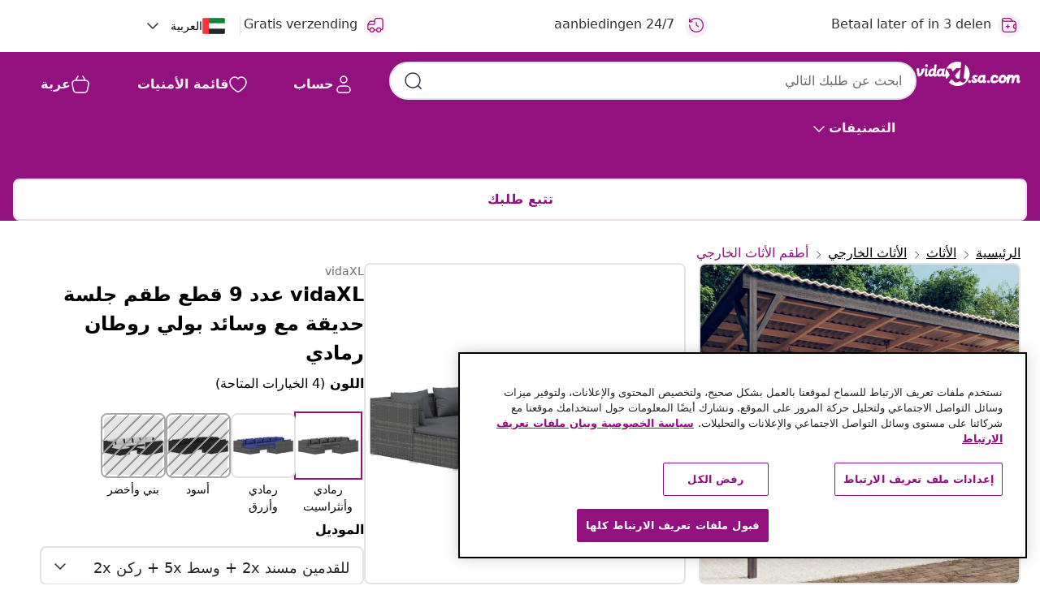

--- FILE ---
content_type: text/html;charset=UTF-8
request_url: https://ar.vidaxl.sa.com/e/vidaxl-%D8%B9%D8%AF%D8%AF-9-%D9%82%D8%B7%D8%B9-%D8%B7%D9%82%D9%85-%D8%AC%D9%84%D8%B3%D8%A9-%D8%AD%D8%AF%D9%8A%D9%82%D8%A9-%D9%85%D8%B9-%D9%88%D8%B3%D8%A7%D8%A6%D8%AF-%D8%A8%D9%88%D9%84%D9%8A-%D8%B1%D9%88%D8%B7%D8%A7%D9%86-%D8%B1%D9%85%D8%A7%D8%AF%D9%8A/8720286987094.html
body_size: 41171
content:
 

 











 


 

























<!DOCTYPE html>
<html lang="ar-sa" country="sa" dir="rtl">
<head>




<link rel="preload" href="/on/demandware.static/Sites-vidaxl-sa-Site/-/default/dw12605bad/fonts/vidaXLfontFE.woff" as="font" crossorigin />

<style>
    @font-face {
        font-family: vidaXLfont;
        src:  url("/on/demandware.static/Sites-vidaxl-sa-Site/-/default/dw12605bad/fonts/vidaXLfontFE.woff") format("woff");
        font-weight: 400;
        font-style: normal;
    }
</style>

<link rel="preload" href="/on/demandware.static/Sites-vidaxl-sa-Site/-/ar_SA/dwbbcb5bb7/images/vidaXL_logo.svg" as="image" />


    <link rel="preload" href="/on/demandware.static/Sites-vidaxl-sa-Site/-/ar_SA/v1769327746764/css/global-modified.css" as="style" />
    <link rel="preload" href="/on/demandware.static/Sites-vidaxl-sa-Site/-/ar_SA/v1769327746764/css/molecules.css" as="style" />



    <link rel="preload" href="//cdn.cookielaw.org/scripttemplates/otSDKStub.js" as="script" />

<!--[if gt IE 9]><!-->
<script>//common/scripts.isml</script>
<script defer type="text/javascript" src="/on/demandware.static/Sites-vidaxl-sa-Site/-/ar_SA/v1769327746764/js/main.js"></script>

    
        <script defer type="text/javascript" src="/on/demandware.static/Sites-vidaxl-sa-Site/-/ar_SA/v1769327746764/js/productDetail.js"
            
            >
        </script>
    

    
        <script defer type="text/javascript" src="/on/demandware.static/Sites-vidaxl-sa-Site/-/ar_SA/v1769327746764/js/ecotaxProductExtraDescription.js"
            
            >
        </script>
    


<!--<![endif]-->
<script>
    window.SitePreferences =  {"dataDogImageAddErrorEnable":true}
</script>


<meta charset=UTF-8>

<meta http-equiv="x-ua-compatible" content="ie=edge">

<meta name="viewport" content="width=device-width, initial-scale=1">


















    



    <link rel="alternate" hreflang="sl-SI" href="https://www.vidaxl.si/e/vidaxl-vrtna-sedezna-garnitura-9-delna-z-blazinami-siv-poli-ratan/8720286987094.html" >
<link rel="alternate" hreflang="pt-PT" href="https://www.vidaxl.pt/e/vidaxl-9-pcs-conjunto-lounge-de-jardim-c-almofadoes-vime-pe-cinzento/8720286987094.html" >
<link rel="alternate" hreflang="de-AT" href="https://www.vidaxl.at/e/vidaxl-9-tlg-garten-lounge-set-mit-kissen-grau-poly-rattan/8720286987094.html" >
<link rel="alternate" hreflang="de-DE" href="https://www.vidaxl.de/e/vidaxl-9-tlg-garten-lounge-set-mit-kissen-grau-poly-rattan/8720286987094.html" >
<link rel="alternate" hreflang="el-GR" href="https://www.vidaxl.gr/e/vidaxl-saloni-kipoy-9-temaxion-gkri-apo-synthetiko-ratan-me-maksilaria/8720286987094.html" >
<link rel="alternate" hreflang="fr-FR" href="https://www.vidaxl.fr/e/vidaxl-salon-de-jardin-9-pcs-avec-coussins-gris-resine-tressee/8720286987094.html" >
<link rel="alternate" hreflang="en-AU" href="https://www.vidaxl.com.au/e/vidaxl-9-piece-garden-lounge-set-with-cushions-grey-poly-rattan/8720286987094.html" >
<link rel="alternate" hreflang="pl-PL" href="https://www.vidaxl.pl/e/vidaxl-9-cz-zestaw-wypoczynkowy-do-ogrodu-poduszki-rattan-pe-szary/8720286987094.html" >
<link rel="alternate" hreflang="de-CH" href="https://de.vidaxl.ch/e/vidaxl-9-tlg-garten-lounge-set-mit-kissen-grau-poly-rattan/8720286987094.html" >
<link rel="alternate" hreflang="fr-CH" href="https://fr.vidaxl.ch/e/vidaxl-salon-de-jardin-9-pcs-avec-coussins-gris-resine-tressee/8720286987094.html" >
<link rel="alternate" hreflang="sk-SK" href="https://www.vidaxl.sk/e/vidaxl-9-dielna-zahradna-sedacia-suprava-s-podlozkami-polyratan-siva/8720286987094.html" >
<link rel="alternate" hreflang="bg-BG" href="https://www.vidaxl.bg/e/vidaxl-gradinski-laundzh-komplekt-s-vazglavnitsi-9-chasti-siv-poliratan/8720286987094.html" >
<link rel="alternate" hreflang="nl-NL" href="https://www.vidaxl.nl/e/vidaxl-9-delige-loungeset-met-kussens-poly-rattan-grijs/8720286987094.html" >
<link rel="alternate" hreflang="nl-BE" href="https://nl.vidaxl.be/e/vidaxl-9-delige-loungeset-met-kussens-poly-rattan-grijs/8720286987094.html" >
<link rel="alternate" hreflang="fr-BE" href="https://fr.vidaxl.be/e/vidaxl-salon-de-jardin-9-pcs-avec-coussins-gris-resine-tressee/8720286987094.html" >
<link rel="alternate" hreflang="sv-SE" href="https://www.vidaxl.se/e/vidaxl-loungegrupp-for-tradgarden-med-dynor-9-delar-konstrotting-gra/8720286987094.html" >
<link rel="alternate" hreflang="cs-CZ" href="https://www.vidaxl.cz/e/vidaxl-9dilna-zahradni-sedaci-souprava-s-poduskami-seda-polyratan/8720286987094.html" >
<link rel="alternate" hreflang="da-DK" href="https://www.vidaxl.dk/e/vidaxl-loungesaet-til-haven-9-dele-med-hynder-polyrattan-gra/8720286987094.html" >
<link rel="alternate" hreflang="is-IS" href="https://is.vidaxl.is/e/vidaxl-9-hluta-garsofasett-me-saetispuum-polyrattan-gratt/8720286987094.html" >
<link rel="alternate" hreflang="ro-RO" href="https://www.vidaxl.ro/e/vidaxl-set-mobilier-de-gradina-cu-perne-9-piesegri-poliratan/8720286987094.html" >
<link rel="alternate" hreflang="lv-LV" href="https://www.vidaxl.lv/e/vidaxl-9-daligs-darza-atputas-mebelu-komplekts-peleka-pe-rotangpalma/8720286987094.html" >
<link rel="alternate" hreflang="lt-LT" href="https://www.vidaxl.lt/e/vidaxl-sodo-komplektas-su-pagalvelemis-9-daliu-pilkas-poliratanas/8720286987094.html" >
<link rel="alternate" hreflang="it-IT" href="https://www.vidaxl.it/e/vidaxl-set-divani-da-giardino-9-pz-con-cuscini-in-polyrattan-grigio/8720286987094.html" >
<link rel="alternate" hreflang="es-ES" href="https://www.vidaxl.es/e/vidaxl-set-de-muebles-de-jardin-9-pzas-y-cojines-ratan-sintetico-gris/8720286987094.html" >
<link rel="alternate" hreflang="et-EE" href="https://www.vidaxl.ee/e/vidaxl-98-osaline-aiamooblikomplekt-patjadega-hall-polurotang/8720286987094.html" >
<link rel="alternate" hreflang="hr-HR" href="https://www.vidaxl.hr/e/vidaxl-9-dijelna-vrtna-garnitura-od-poliratana-s-jastucima-siva/8720286987094.html" >
<link rel="alternate" hreflang="hu-HU" href="https://www.vidaxl.hu/e/vidaxl-9-reszes-szurke-polyrattan-kerti-ulogarnitura-parnakkal/8720286987094.html" >
<link rel="alternate" hreflang="en-US" href="https://www.vidaxl.com/e/8720286987094.html" >
<link rel="alternate" hreflang="en-AE" href="https://en.vidaxl.ae/e/vidaxl-9-piece-garden-lounge-set-with-cushions-grey-poly-rattan/8720286987094.html" >
<link rel="alternate" hreflang="en-SA" href="https://en.vidaxl.sa.com/e/vidaxl-9-piece-garden-lounge-set-with-cushions-grey-poly-rattan/8720286987094.html" >
<link rel="alternate" hreflang="ar-SA" href="https://www.vidaxl.sa.com/e/vidaxl-9/8720286987094.html" >
<link rel="alternate" hreflang="ar-AE" href="https://ar.vidaxl.ae/e/vidaxl-9/8720286987094.html" >


 
    
        
            <meta property="og:image" content="https://ar.vidaxl.sa.com/on/demandware.static/-/Sites-vidaxl-catalog-master-sku/default/dw7524c9a7/hi-res/436/4299/6367/3102005/image_2_3102005.jpg">
        
    

    
        
            <meta property="og:image:width" content="1200px">
        
    

    
        
            <meta property="og:type" content="article">
        
    

    
        
            <meta property="og:title" content="vidaXL عدد 9 قطع طقم جلسة حديقة مع وسائد بولي روطان رمادي | vidaxl-sa">
        
    

    
        
            <meta property="og:image:height" content="1200px">
        
    

    
        
            
                
                <meta name="robots" content="index,follow">
            
        
        
    

    
        
            <meta property="og:url" content="https://ar.vidaxl.sa.com/e/vidaxl-%D8%B9%D8%AF%D8%AF-9-%D9%82%D8%B7%D8%B9-%D8%B7%D9%82%D9%85-%D8%AC%D9%84%D8%B3%D8%A9-%D8%AD%D8%AF%D9%8A%D9%82%D8%A9-%D9%85%D8%B9-%D9%88%D8%B3%D8%A7%D8%A6%D8%AF-%D8%A8%D9%88%D9%84%D9%8A-%D8%B1%D9%88%D8%B7%D8%A7%D9%86-%D8%B1%D9%85%D8%A7%D8%AF%D9%8A/8720286987094.html">
        
    

    
        
            <meta property="og:description" content="استرخِ واستمتع بوقت فراغك مع مجموعة جلسة الحديقة العصرية هذه! وقد صُممت بحيث تلبي مجموعة متنوعة من احتياجاتك المختلفة. إطار قوي: يتميز مقعد الفناء هذا بإطار فولاذي قوي مطلي بالبودرة وأرجل بلاستيكية بطلاء من الكروم، وهو متين للغاية.خامة ممتازة: صُممت أريكة الحديقة من روطان البولي إيثيلين المقاوم للماء، مما يجعلها سهلة التنظيف، وقوية التحمل، ومناسبة للاستخدام اليومي في الهواء الطلق.تصميم معياري: يتيح التصميم المعياري أيضًا إمكانية وضع المجموعة في أي إعداد أو دمجها مع أجزاء معيارية أخرى لتلبية احتياجاتك.وسائد وخداديات مريحة: توفر الوسائد المبطنة بشكل كثيف والقابلة للإزالة الراحة المثلى عند الجلوس في الخارج. ملاحظة:ملاحظة: من أجل إطالة عمر أثاثك الخارجي، نوصيك بحمايته بغطاء مقاوم للماء.">
        
    







        <title>vidaXL عدد 9 قطع طقم جلسة حديقة مع وسائد بولي روطان رمادي | vidaXL.sa</title>




    
        
    
       
        <meta name="description" content="vidaXL عدد 9 قطع طقم جلسة حديقة مع وسائد بولي روطان رمادي من متجر vidXL ◄ أفضل العروض والخصومات بأقل الأسعار ◄ خلي التوصيل مجانًا علينا ◄ تشكيلات ومفاجآت رائعة ◄أعلى جودة بأقل سعر للدول العربية" />
    


    <meta name="keywords" content="طقم جلسة حديقة، أطقم جلسة حديقة، مجموعة أريكة، طقم جلسة فناء، مجموعة أريكة حديقة، مجموعة أريكة فناء، طقم جلسة خارجي، أثاث خارجي، أثاث الفناء، أثاث حديقة" />

 

<link rel="icon" type="image/png" href="/on/demandware.static/Sites-vidaxl-sa-Site/-/default/dwb408d4bd/images/favicons/favicon-196x196.png" sizes="196x196" />
<link rel="icon" type="image/png" href="/on/demandware.static/Sites-vidaxl-sa-Site/-/default/dwdb09da36/images/favicons/favicon-96x96.png" sizes="96x96" />
<link rel="icon" type="image/png" href="/on/demandware.static/Sites-vidaxl-sa-Site/-/default/dwbd770745/images/favicons/favicon-32x32.png" sizes="32x32" />
<link rel="icon" type="image/png" href="/on/demandware.static/Sites-vidaxl-sa-Site/-/default/dwd8b77439/images/favicons/favicon-16x16.png" sizes="16x16" />
<link rel="icon" type="image/png" href="/on/demandware.static/Sites-vidaxl-sa-Site/-/default/dwf2f441ab/images/favicons/favicon-128.png" sizes="128x128" />
<link rel="icon" type="image/png" href="/on/demandware.static/Sites-vidaxl-sa-Site/-/default/dw5db65b5c/images/favicons/favicon-48x48.png" sizes="48x48" />
<link rel="icon" type="image/png" href="/on/demandware.static/Sites-vidaxl-sa-Site/-/default/dwc06a1535/images/favicons/favicon-144x144.png" sizes="144x144" />
<link rel="icon" type="image/x-icon" href="/on/demandware.static/Sites-vidaxl-sa-Site/-/default/dw9d734a52/images/favicon.ico" />

<link rel="stylesheet" href="/on/demandware.static/Sites-vidaxl-sa-Site/-/ar_SA/v1769327746764/css/global-modified.css" />


<link rel="stylesheet" href="/on/demandware.static/Sites-vidaxl-sa-Site/-/ar_SA/v1769327746764/css/molecules.css" />


    
        <link rel="stylesheet" href="/on/demandware.static/Sites-vidaxl-sa-Site/-/ar_SA/v1769327746764/css/product/detail.css" />
    

    
        <link rel="stylesheet" href="/on/demandware.static/Sites-vidaxl-sa-Site/-/ar_SA/v1769327746764/css/energyLabel.css" />
    


<script type="application/ld+json">
    {
    "@context": "https://schema.org",
    "@type": "Organization",
    "brand": {"name": "vidaXL", "@type": "Thing"}
    }
</script>

<script id="fallback-images-script" data-use-alternative-product-images="ONLY_MISSING">
    function handleImageError(img) {
        const useAlternativeProductImages = document.querySelector('#fallback-images-script').dataset.useAlternativeProductImages;
        var dataDogPreference = SitePreferences.dataDogImageAddErrorEnable;
        img.onerror = ""; // prevent infinite loop
        if (dataDogPreference && window.DD_RUM) {
            // Report the error to Datadog RUM
            window.DD_RUM.onReady(function() {
            if (window.DD_RUM && typeof window.DD_RUM.addError === 'function') {
                console.log('Reporting image load error to Datadog RUM for image:', img.src);
                window.DD_RUM.addError(new Error('Main image load error:'+img.src), {
                    source: 'image',
                    handling: 'handled',
                    imgSrc: img.src,
                    alt: img.alt || ''
                });
            }
            });
         }
        if (useAlternativeProductImages === 'ONLY_MISSING' && img.dataset.alternativeImgSrc) {
            img.src = img.dataset.alternativeImgSrc;
            img.onerror = function () {
                img.src = img.dataset.errorSrc;
                if (dataDogPreference && window.DD_RUM) {               
                    // Report secondary error to Datadog RUM
                    window.DD_RUM.onReady(function() {
                        if (window.DD_RUM && typeof window.DD_RUM.addError === 'function') {
                            console.log('Reporting alternative image load error to Datadog RUM for image:', img.dataset.alternativeImgSrc);
                            window.DD_RUM.addError(new Error('Alternative image load error:' + img.dataset.alternativeImgSrc), {
                                handling: 'handled',
                                imgSrc: img.src,
                                alt: img.alt || ''
                            });
                        }
                    });
                }
            };
        } else if (img.dataset.sourceImg) {
            if (img.dataset.altImgSrc){
                img.src = img.dataset.altImgSrc;
                img.removeAttribute('srcset');
                img.onerror = function () {
                const fallbackTried = img.dataset.fallbackTried === "true";
                if (!fallbackTried) {
                    img.dataset.fallbackTried = "true";
                    img.src = img.dataset.errorSrc;
                    if (dataDogPreference && window.DD_RUM) {
                        // Report secondary error to Datadog RUM
                        window.DD_RUM.onReady(function() {
                            if (window.DD_RUM && typeof window.DD_RUM.addError === 'function') {
                                console.log('Reporting alternative image load error to Datadog RUM for image:', img.dataset.altImgSrc);
                                window.DD_RUM.addError(new Error('Alternative image load error:' + img.dataset.altImgSrc), {
                                    handling: 'handled',
                                    imgSrc: img.src,
                                    alt: img.alt || ''
                                    });
                                }
                        });
                    }
                    img.removeAttribute('srcset');
                    img.classList.add('unavailable-image-loaded');
                } else {
                    img.onerror = null; // stop the loop
                }
            };
            }
        } 
        else if (img.dataset.errorSrc) {
            img.src = img.dataset.errorSrc;
        }
    }

    function handleBackgroundImageError(imgElement) {
        const fallbackImage = imgElement.getAttribute('data-alternative-img-src');
        const errorImage = imgElement.getAttribute('data-error-src') || '/images/product-image-unavailable.svg';

        // Determine the final image to use for <img src>
        const finalImage = (fallbackImage && fallbackImage.trim() !== '') ? fallbackImage : errorImage;

        // Apply the fallback or error image to the <img>
        imgElement.src = finalImage;
    }

// Separate function that sets the background image
function applyOverlayBackground(imgElement, imageUrl) {
    if (imageUrl && imageUrl.trim() !== '' && imageUrl !== 'null') {
        const parentDiv = imgElement.closest('div');
        if (parentDiv) {
            parentDiv.style.backgroundImage = 'var(--overlay-gradient), url('+ imageUrl +')';
        }
    }
    imgElement.classList.add('invisible');
}

</script>





<!-- Consent Mode default settings -->
<script>
    var dataLayer = dataLayer || [];
    function gtag(){dataLayer.push(arguments);}

    gtag('consent', 'default', {
    'ad_storage': 'denied',
    'analytics_storage': 'denied',
    'functionality_storage': 'denied',
    'personalization_storage': 'denied',
    'security_storage': 'denied',
    'ad_user_data': 'denied',
    'ad_personalization': 'denied',
    'wait_for_update': 500
    });
</script>





<script>
    window.dataLayer = window.dataLayer || [];
</script>


    <script async src="https://536004373.collect.igodigital.com/collect.js"> </script>
    <script>
    var _etmc = [];
    _etmc.push(["setOrgId", 536004373]);
    </script>





    
        
                <!-- Google Tag Manager -->
                <script>(function(w,d,s,l,i){w[l]=w[l]||[];w[l].push({'gtm.start':
                        new Date().getTime(),event:'gtm.js'});var f=d.getElementsByTagName(s)[0],
                    j=d.createElement(s),dl=l!='dataLayer'?'&l='+l:'';j.async=true;j.src=
                    'https://www.googletagmanager.com/gtm.js?id='+i+dl;f.parentNode.insertBefore(j,f);
                })(window,document,'script','dataLayer','GTM-T53NPDD');</script>
                <!-- End Google Tag Manager -->
        
    

    
    



    <!-- OneTrust Cookies Consent Notice start for ar.vidaxl.sa.com-->
    <script src="https://cdn.cookielaw.org/scripttemplates/otSDKStub.js" charset="UTF-8"
        data-domain-script="930f722b-2581-48d4-893d-360a5fdf15bb" data-document-language="true" ></script>
    <script>
        function OptanonWrapper() { }
    </script>
    <!-- OneTrust Cookies Consent Notice end for ar.vidaxl.sa.com-->




<link rel="canonical" href="/e/vidaxl-%D8%B9%D8%AF%D8%AF-9-%D9%82%D8%B7%D8%B9-%D8%B7%D9%82%D9%85-%D8%AC%D9%84%D8%B3%D8%A9-%D8%AD%D8%AF%D9%8A%D9%82%D8%A9-%D9%85%D8%B9-%D9%88%D8%B3%D8%A7%D8%A6%D8%AF-%D8%A8%D9%88%D9%84%D9%8A-%D8%B1%D9%88%D8%B7%D8%A7%D9%86-%D8%B1%D9%85%D8%A7%D8%AF%D9%8A/8720286987094.html"/>


<script type="text/javascript">//<!--
/* <![CDATA[ (head-active_data.js) */
var dw = (window.dw || {});
dw.ac = {
    _analytics: null,
    _events: [],
    _category: "",
    _searchData: "",
    _anact: "",
    _anact_nohit_tag: "",
    _analytics_enabled: "true",
    _timeZone: "Asia/Riyadh",
    _capture: function(configs) {
        if (Object.prototype.toString.call(configs) === "[object Array]") {
            configs.forEach(captureObject);
            return;
        }
        dw.ac._events.push(configs);
    },
	capture: function() { 
		dw.ac._capture(arguments);
		// send to CQ as well:
		if (window.CQuotient) {
			window.CQuotient.trackEventsFromAC(arguments);
		}
	},
    EV_PRD_SEARCHHIT: "searchhit",
    EV_PRD_DETAIL: "detail",
    EV_PRD_RECOMMENDATION: "recommendation",
    EV_PRD_SETPRODUCT: "setproduct",
    applyContext: function(context) {
        if (typeof context === "object" && context.hasOwnProperty("category")) {
        	dw.ac._category = context.category;
        }
        if (typeof context === "object" && context.hasOwnProperty("searchData")) {
        	dw.ac._searchData = context.searchData;
        }
    },
    setDWAnalytics: function(analytics) {
        dw.ac._analytics = analytics;
    },
    eventsIsEmpty: function() {
        return 0 == dw.ac._events.length;
    }
};
/* ]]> */
// -->
</script>
<script type="text/javascript">//<!--
/* <![CDATA[ (head-cquotient.js) */
var CQuotient = window.CQuotient = {};
CQuotient.clientId = 'bfns-vidaxl-sa';
CQuotient.realm = 'BFNS';
CQuotient.siteId = 'vidaxl-sa';
CQuotient.instanceType = 'prd';
CQuotient.locale = 'ar_SA';
CQuotient.fbPixelId = '1905944736269800';
CQuotient.activities = [];
CQuotient.cqcid='';
CQuotient.cquid='';
CQuotient.cqeid='';
CQuotient.cqlid='';
CQuotient.apiHost='api.cquotient.com';
/* Turn this on to test against Staging Einstein */
/* CQuotient.useTest= true; */
CQuotient.useTest = ('true' === 'false');
CQuotient.initFromCookies = function () {
	var ca = document.cookie.split(';');
	for(var i=0;i < ca.length;i++) {
	  var c = ca[i];
	  while (c.charAt(0)==' ') c = c.substring(1,c.length);
	  if (c.indexOf('cqcid=') == 0) {
		CQuotient.cqcid=c.substring('cqcid='.length,c.length);
	  } else if (c.indexOf('cquid=') == 0) {
		  var value = c.substring('cquid='.length,c.length);
		  if (value) {
		  	var split_value = value.split("|", 3);
		  	if (split_value.length > 0) {
			  CQuotient.cquid=split_value[0];
		  	}
		  	if (split_value.length > 1) {
			  CQuotient.cqeid=split_value[1];
		  	}
		  	if (split_value.length > 2) {
			  CQuotient.cqlid=split_value[2];
		  	}
		  }
	  }
	}
}
CQuotient.getCQCookieId = function () {
	if(window.CQuotient.cqcid == '')
		window.CQuotient.initFromCookies();
	return window.CQuotient.cqcid;
};
CQuotient.getCQUserId = function () {
	if(window.CQuotient.cquid == '')
		window.CQuotient.initFromCookies();
	return window.CQuotient.cquid;
};
CQuotient.getCQHashedEmail = function () {
	if(window.CQuotient.cqeid == '')
		window.CQuotient.initFromCookies();
	return window.CQuotient.cqeid;
};
CQuotient.getCQHashedLogin = function () {
	if(window.CQuotient.cqlid == '')
		window.CQuotient.initFromCookies();
	return window.CQuotient.cqlid;
};
CQuotient.trackEventsFromAC = function (/* Object or Array */ events) {
try {
	if (Object.prototype.toString.call(events) === "[object Array]") {
		events.forEach(_trackASingleCQEvent);
	} else {
		CQuotient._trackASingleCQEvent(events);
	}
} catch(err) {}
};
CQuotient._trackASingleCQEvent = function ( /* Object */ event) {
	if (event && event.id) {
		if (event.type === dw.ac.EV_PRD_DETAIL) {
			CQuotient.trackViewProduct( {id:'', alt_id: event.id, type: 'raw_sku'} );
		} // not handling the other dw.ac.* events currently
	}
};
CQuotient.trackViewProduct = function(/* Object */ cqParamData){
	var cq_params = {};
	cq_params.cookieId = CQuotient.getCQCookieId();
	cq_params.userId = CQuotient.getCQUserId();
	cq_params.emailId = CQuotient.getCQHashedEmail();
	cq_params.loginId = CQuotient.getCQHashedLogin();
	cq_params.product = cqParamData.product;
	cq_params.realm = cqParamData.realm;
	cq_params.siteId = cqParamData.siteId;
	cq_params.instanceType = cqParamData.instanceType;
	cq_params.locale = CQuotient.locale;
	
	if(CQuotient.sendActivity) {
		CQuotient.sendActivity(CQuotient.clientId, 'viewProduct', cq_params);
	} else {
		CQuotient.activities.push({activityType: 'viewProduct', parameters: cq_params});
	}
};
/* ]]> */
// -->
</script>


   <script type="application/ld+json">
        {"@context":"http://schema.org/","@type":"Product","name":"vidaXL عدد 9 قطع طقم جلسة حديقة مع وسائد بولي روطان رمادي","description":"<p>استرخِ واستمتع بوقت فراغك مع مجموعة جلسة الحديقة العصرية هذه! وقد صُممت بحيث تلبي مجموعة متنوعة من احتياجاتك المختلفة.</p><p> </p><ul><li>إطار قوي: يتميز مقعد الفناء هذا بإطار فولاذي قوي مطلي بالبودرة وأرجل بلاستيكية بطلاء من الكروم، وهو متين للغاية.</li><li>خامة ممتازة: صُممت أريكة الحديقة من روطان البولي إيثيلين المقاوم للماء، مما يجعلها سهلة التنظيف، وقوية التحمل، ومناسبة للاستخدام اليومي في الهواء الطلق.</li><li>تصميم معياري: يتيح التصميم المعياري أيضًا إمكانية وضع المجموعة في أي إعداد أو دمجها مع أجزاء معيارية أخرى لتلبية احتياجاتك.</li><li>وسائد وخداديات مريحة: توفر الوسائد المبطنة بشكل كثيف والقابلة للإزالة الراحة المثلى عند الجلوس في الخارج.</li></ul><p> </p><p>ملاحظة:</p><ul><li>ملاحظة: من أجل إطالة عمر أثاثك الخارجي، نوصيك بحمايته بغطاء مقاوم للماء.</li></ul>","mpn":"8720286987094","sku":"8720286987094","brand":{"@type":"Thing","name":"vidaXL"},"image":["https://ar.vidaxl.sa.com/dw/image/v2/BFNS_PRD/on/demandware.static/-/Sites-vidaxl-catalog-master-sku/default/dw7524c9a7/hi-res/436/4299/6367/3102005/image_2_3102005.jpg?sw=600","https://ar.vidaxl.sa.com/dw/image/v2/BFNS_PRD/on/demandware.static/-/Sites-vidaxl-catalog-master-sku/default/dw15298bfa/hi-res/436/4299/6367/3102005/image_1_3102005.jpg?sw=600","https://ar.vidaxl.sa.com/dw/image/v2/BFNS_PRD/on/demandware.static/-/Sites-vidaxl-catalog-master-sku/default/dw16f8a676/hi-res/436/4299/6367/3102005/image_3_3102005.jpg?sw=600","https://ar.vidaxl.sa.com/dw/image/v2/BFNS_PRD/on/demandware.static/-/Sites-vidaxl-catalog-master-sku/default/dwd0c1053b/hi-res/436/4299/6367/3102005/image_4_3102005.jpg?sw=600","https://ar.vidaxl.sa.com/dw/image/v2/BFNS_PRD/on/demandware.static/-/Sites-vidaxl-catalog-master-sku/default/dw78800aee/hi-res/436/4299/6367/3102005/image_5_3102005.jpg?sw=600","https://ar.vidaxl.sa.com/dw/image/v2/BFNS_PRD/on/demandware.static/-/Sites-vidaxl-catalog-master-sku/default/dwb4e45a56/hi-res/436/4299/6367/3102005/image_6_3102005.jpg?sw=600","https://ar.vidaxl.sa.com/dw/image/v2/BFNS_PRD/on/demandware.static/-/Sites-vidaxl-catalog-master-sku/default/dw45806f87/hi-res/436/4299/6367/3102005/image_7_3102005.jpg?sw=600","https://ar.vidaxl.sa.com/dw/image/v2/BFNS_PRD/on/demandware.static/-/Sites-vidaxl-catalog-master-sku/default/dw8d71436e/hi-res/436/4299/6367/3102005/image_8_3102005.jpg?sw=600","https://ar.vidaxl.sa.com/dw/image/v2/BFNS_PRD/on/demandware.static/-/Sites-vidaxl-catalog-master-sku/default/dwacebfa35/hi-res/436/4299/6367/3102005/image_9_3102005.jpg?sw=600","https://ar.vidaxl.sa.com/dw/image/v2/BFNS_PRD/on/demandware.static/-/Sites-vidaxl-catalog-master-sku/default/dw7d7520fb/hi-res/436/4299/6367/3102005/image_10_3102005.jpg?sw=600","https://ar.vidaxl.sa.com/dw/image/v2/BFNS_PRD/on/demandware.static/-/Sites-vidaxl-catalog-master-sku/default/dwda201dfe/hi-res/436/4299/6367/3102005/image_11_3102005.jpg?sw=600","https://ar.vidaxl.sa.com/dw/image/v2/BFNS_PRD/on/demandware.static/-/Sites-vidaxl-catalog-master-sku/default/dw6c95c0e8/hi-res/436/4299/6367/3102005/image_12_3102005.jpg?sw=600"],"offers":{"url":{},"@type":"Offer","priceCurrency":"SAR","price":"3207.99","availability":"http://schema.org/InStock"}}
    </script>



</head>
<body>

    
        
    

    
    


<div
class="page "
data-action="Product-Show"
data-locale="ar_SA"
data-querystring="pid=8720286987094"
>


























 

 











 


 



























<div
    class="d-none js-auth-data"
    data-authenticated="false"
    data-registered="false"
    data-dropshipper="null"
    data-isbusinessuser="false"
>
</div>




<div class="container usp-container d-flex flex-row js-usp-row">
    <div class="usp-header-row">
        
	
	<div class="content-asset"><!-- dwMarker="content" dwContentID="8d1ce502cdc295536b7778c4b8" -->
		<div class="usp slick-not-init" id="header-usp">
    <p class="usp-block" data-toggle="modal" data-target="#uspModal">
        <span class="usp-icons">
            <svg width="24" height="24" viewBox="0 0 24 24" fill="none"
                xmlns="http://www.w3.org/2000/svg">
                <path
                    d="M2 12C2 16.9706 6 22 12 22C18 22 22 18 22 12C22 6 18 2 12 2C6 2 2 7 2 7M2 7V3M2 7H5.5M12 8V12L15 14"
                    stroke="var(--color-plum-500, #93117e)" stroke-width="1.5"
                    stroke-linecap="round" stroke-linejoin="round" />
            </svg>
        </span>
        <span>24/7 aanbiedingen</span>
    </p>
    <p class="usp-block" data-toggle="modal" data-target="#uspModal">
        <span class="usp-icons">
            <svg width="24" height="24" viewBox="0 0 24 24" fill="none"
                xmlns="http://www.w3.org/2000/svg">
                <path
                    d="M2 4V15.6C2 17.8402 2 18.9603 2.43597 19.816C2.81947 20.5686 3.43139 21.1805 4.18404 21.564C5.03968 22 6.15979 22 8.4 22H15.6C17.8402 22 18.9603 22 19.816 21.564C20.5686 21.1805 21.1805 20.5686 21.564 19.816C22 18.9603 22 17.8402 22 15.6V12.4C22 10.1598 22 9.03968 21.564 8.18404C21.1805 7.43139 20.5686 6.81947 19.816 6.43597C18.9603 6 17.8402 6 15.6 6H12M22 11H21.5C19.8431 11 18.5 12.3431 18.5 14V14C18.5 15.6569 19.8431 17 21.5 17H22M10 11.5V14M10 14V16.5M10 14H7.5M10 14H12.5M17 6L15.92 4.56C15.216 3.62134 14.864 3.15201 14.4179 2.8135C14.0228 2.5137 13.5754 2.28999 13.0985 2.15378C12.56 2 11.9733 2 10.8 2H4C2.89543 2 2 2.89543 2 4V4C2 5.10457 2.89543 6 4 6H17Z"
                    stroke="var(--color-plum-500, #93117e)" stroke-width="1.5"
                    stroke-linecap="round" stroke-linejoin="round" />
            </svg>
        </span>
        <span>Betaal later of in 3 delen</span>
    </p>
    <p class="usp-block" data-toggle="modal" data-target="#uspModal">
        <span class="usp-icons">
            <svg width="24" height="24" viewBox="0 0 24 24" fill="none"
                xmlns="http://www.w3.org/2000/svg">
                <path
                    d="M2 12C2 16.9706 6 22 12 22C18 22 22 18 22 12C22 6 18 2 12 2C6 2 2 7 2 7M2 7V3M2 7H5.5M12 8V12L15 14"
                    stroke="var(--color-plum-500, #93117e)" stroke-width="1.5"
                    stroke-linecap="round" stroke-linejoin="round" />
            </svg>
        </span>
        <span>24/7 aanbiedingen</span>
    </p>
    <p class="usp-block" data-toggle="modal" data-target="#uspModal">
        <span class="usp-icons">
            <svg width="24" height="24" viewBox="0 0 24 24" fill="none"
                xmlns="http://www.w3.org/2000/svg">
                <path
                    d="M10 19H14M10 19C10 20.6569 8.65685 22 7 22C5.34315 22 4 20.6569 4 19M10 19C10 17.3431 8.65685 16 7 16C5.34315 16 4 17.3431 4 19M14 19C14 20.6569 15.3431 22 17 22C18.6569 22 20 20.6569 20 19M14 19C14 17.3431 15.3431 16 17 16C18.6569 16 20 17.3431 20 19M20 19V19C21.6569 19 23 17.6569 23 16V6.8C23 5.11984 23 4.27976 22.673 3.63803C22.3854 3.07354 21.9265 2.6146 21.362 2.32698C20.7202 2 19.8802 2 18.2 2H15.8C14.1198 2 13.2798 2 12.638 2.32698C12.0735 2.6146 11.6146 3.07354 11.327 3.63803C11 4.27976 11 5.11984 11 6.8V7.8C11 8.9201 11 9.48016 10.782 9.90798C10.5903 10.2843 10.2843 10.5903 9.90798 10.782C9.48016 11 8.92011 11 7.8 11H1.5M4 19V19C3.06812 19 2.60218 19 2.23463 18.8478C1.74458 18.6448 1.35523 18.2554 1.15224 17.7654C1 17.3978 1 16.9319 1 16V12.7727C1 12.1129 1 11.783 1.05245 11.4623C1.09902 11.1775 1.17626 10.8987 1.28282 10.6306C1.40284 10.3286 1.57257 10.0457 1.91205 9.47992L2.13566 9.10723C2.8155 7.97416 3.15542 7.40763 3.62342 6.99611C4.03758 6.63195 4.52256 6.35736 5.04791 6.18958C5.64157 6 6.30225 6 7.62362 6H11"
                    stroke="var(--color-plum-500, #93117e)" stroke-width="1.5"
                    stroke-linecap="round" stroke-linejoin="round" />
            </svg>
        </span>
        <span>Gratis verzending</span>
    </p>
</div>
	</div> <!-- End content-asset -->



        <div class="modal fade p-0 custom-modal" id="uspModal" tabindex="-1" role="dialog" aria-labelledby="uspModal">
            <div class="modal-dialog" role="document">
                <div class="modal-content">
                    <div>
                        <div class="modal-header-usp">
                            <p class="modal-title-usp">سبب اختيار vidaXL
                                
<button 
    class="vbtn text-base btn-neutral transparent pill btn-semantic font-weight-semibold"
    type="button"
    
        data-dismiss="modal"
        
        
        
        
        
        
        aria-label="إغلاق القائمة"
        
        name="button"
        >

        

        
    
         
            
                <img class="" src="/on/demandware.static/Sites-vidaxl-sa-Site/-/default/dwac11c557/images/svg/common/cross.svg"
                    alt="مسح كلمات البحث" width="24px"
                    height="24px">
            
        

        

        

        

    

    

</button>
                            </p>
                        </div>
                    </div>
                    <div class="usp-layout">
                        

                    </div>
                </div>
            </div>
        </div>
    </div>
    <div class="search-tooltip d-none">
        <span class="tooltip">الرجاء إدخال مصطلح بحث</span>
    </div>
    
        <div class="divider"></div>
        <div class="country-selector-block display-none display-xl-block align-items-center justify-content-end">
            

    <div class="dropdown country-selector" data-url="/on/demandware.store/Sites-vidaxl-sa-Site/ar_SA/Page-SetLocale" tabindex="0">
        <span class="btn dropdown-btn-toggle text-base transperent selected" id="dropdownCountrySelector"
            data-toggle="dropdown" aria-haspopup="true" aria-expanded="false">
            <img class="flag-icon"
                src="/on/demandware.static/Sites-vidaxl-sa-Site/-/default/dw7fed61e6/images/svg/flags/Country=AR.svg"
                alt="SA flag" />
            العربية
            <button class="vbtn btn-base pill transparent btn-semantic" role="button" >
                <svg width="24" height="24" viewBox="0 0 24 24" fill="none" xmlns="http://www.w3.org/2000/svg">
                    <path d="M6 9L12 15L18 9" stroke="#2F384C" stroke-width="1.5" stroke-linecap="round"
                        stroke-linejoin="round" />
                </svg>
            </button>
        </span>
        <div class="dropdown-menu dropdown-country-selector" aria-labelledby="dropdownCountrySelector">
            <ul class="base-list list-container scrollcontainer">
                
                   <li class="font-weight-regular">
                        <a class="dropdown-item text-base list-content" href="#"
                            data-locale="en_SA" data-currencyCode="SAR">
                            <img class="flag-icon"
                                src="/on/demandware.static/Sites-vidaxl-sa-Site/-/default/dwbc924a66/images/svg/flags/Country=EN.svg"
                                alt="SA flag" />
                            English
                        </a>
                    </li>
                
            </ul>
        </div>
    </div>

        </div>
    
</div>
<header id="header" class="bg-primary sticky-top js-navigation header-wrapper pdp">
    <div class="header-container container-max-width">
        <nav class="d-block">
            <div class="row js-nav-row bg-primary hide-search-desktop header-nav-row flex-nowrap d-xl-flex">
                <button class="vbtn btn-base js-navbar-toggler navbar-toggler d-desktop-none" type="button"
                    aria-controls="sg-navbar-collapse" aria-expanded="false" aria-label="Toggle navigation">
                    <div class="nav-toggle d-inline-block">
                        <div class="nav-navicon">
                            <img class="menu-icon" src="/on/demandware.static/Sites-vidaxl-sa-Site/-/default/dw707bd61a/images/svg/common/menu.svg"
                                alt=" القائمة" width="24" height="24">
                        </div>
                    </div>
                </button>
                <a id="logo" class="col justify-content-center align-content-center notranslate menu-logo"
                    href="/" title="vidaXL الرئيسية">
                    <img class="svg logo text-primary" src="/on/demandware.static/Sites-vidaxl-sa-Site/-/ar_SA/dwbbcb5bb7/images/vidaXL_logo.svg"
                        alt="vidaXL Home" width="100%" height="100%">

                    <img class="svg logo text-primary mobile-sticky-logo"
                        src="/on/demandware.static/Sites-vidaxl-sa-Site/-/default/dw8596f5bc/images/svg/common/vidaXL_logo_white.svg" alt="vidaXL Home" width="100%" height="100%">
                </a>
                <div
                    class="d-none d-desktop-none categories-button-block js-categories-button-block header-categorie-links">
                    
<button 
    class="vbtn text-base btn-base pill js-toggle-navigation js-bottom-menu-item font-weight-semibold"
    type="button"
    
        
        
        
        
        
        
        
        aria-label="التصنيفات"
        
        name="button"
        >

        

        
    
        

        

        

        
            <span class="btn-text">التصنيفات</span>
        

    

     
           
            
                <svg width="24" height="24" viewBox="0 0 24 24" fill="none" xmlns="http://www.w3.org/2000/svg">
                    <path d="M10 6L16 12L10 18" stroke-width="1.5" stroke-linecap="round" stroke-linejoin="round"/>
                </svg>
            
            
            
    

</button>
                </div>
                <div class="col px-0 d-none d-desktop-block">
                    






























 

 











 


 























<div class="site-search w-100 search-bar">
    <form role="search" action="/catalogsearch/result" method="get" name="simpleSearch" class="h-100">

        <div class="input-group search-input-container">
            <input class="search-field horizontal-shake-animation flex-fill text-input text-base fint-weight-regular"
    type="text"
    name="q"
    value=""
    enterkeyhint="search"
    placeholder="ابحث عن طلبك التالي"
    role="combobox"
    aria-describedby="search-assistive-text"
    aria-haspopup="listbox"
    maxlength="100"
    aria-owns="search-results"
    aria-expanded="false"
    aria-autocomplete="list"
    aria-activedescendant=""
    aria-controls="search-results"
    aria-label="أدخل الكلمة الرئيسية أو رقم الصنف"
    autocomplete="off"
/>

            
<button 
    class="vbtn text-base btn-semantic d-none reset-button horizontal-shake-animation pill btn-base outlined"
    type="button"
    
        
        
        
        
        
        
        
        aria-label="مسح كلمات البحث"
        
        name="button"
        >

        

        
    
         
            
                <img class="" src="/on/demandware.static/Sites-vidaxl-sa-Site/-/default/dwac11c557/images/svg/common/cross.svg"
                    alt="مسح كلمات البحث" width="24px"
                    height="24px">
            
        

        

        

        

    

    

</button>
            
<button 
    class="vbtn text-base btn-semantic search-button horizontal-shake-animation pill btn-base outlined"
    type="button"
    
        
        
        
        
        
        
        
        aria-label="إرسال كلمات البحث"
        
        name="search-button"
        >

        

        
    
         
            
                <img class="" src="/on/demandware.static/Sites-vidaxl-sa-Site/-/default/dw58f42cc3/images/svg/common/search.svg"
                    alt="Search Icon" width="24px"
                    height="24px">
            
        

        

        

        

    

    

</button>

            <div class="suggestions-wrapper w-100 mt-1"
                data-url="/on/demandware.store/Sites-vidaxl-sa-Site/ar_SA/SearchServices-GetSuggestions?q=">
                
























 

 











 


 






















<div class="flex-column suggestions presearch-suggestions border-0 shadow-lg" style="display: none">
    <div class="recentsearchDisplay">
        <div class="font-weight-bold text-sm search-sug-header">عمليات البحث الأخيرة </div>
        <div class="recentSearchesShow" id="recentSearchesShowID" data-no-recent-search-message="لا توجد عمليات بحث حديثة"></div>
    </div>

    

    

    
</div>
            </div>
        </div>
        <input type="hidden" id="searchUrl" value="/catalogsearch/result" />
    </form>
</div>
                    <div class="row js-search-bottom-menu">
                        <div class="col d-flex">
                            <div class="header-categorie-links">
                                
<button 
    class="vbtn text-base btn-base pill js-toggle-navigation js-bottom-menu-item font-weight-semibold ${isServerError ? 'd-none' : ''}"
    type="button"
    
        
        
        
        
        
        
        
        aria-label="التصنيفات"
        
        name="button"
        >

        

        
    
        

        

        

        
            <span class="btn-text">التصنيفات</span>
        

    

     
           
            
                <svg width="24" height="24" viewBox="0 0 24 24" fill="none" xmlns="http://www.w3.org/2000/svg">
                    <path d="M10 6L16 12L10 18" stroke-width="1.5" stroke-linecap="round" stroke-linejoin="round"/>
                </svg>
            
            
            
    

</button>

                                <!-- Placeholder -->
                            </div>
                                
























 

 











 


 






















                           
                        </div>
                        
                    </div>
                </div>
                <div class="ml-auto header-search d-flex">
                    <div
                        class="d-flex d-desktop-none header-icon toggle-search-button cursor-pointer js-mobile-sticky-search">
                        
<button 
    class="vbtn text-base vbtn text-base btn-base pill font-weight-semibold"
    type="button"
    
        
        
        
        
        
        
        
        aria-label="إرسال كلمات البحث"
        
        name="button"
        >

        

        
    
         
            
                <img class="" src="/on/demandware.static/Sites-vidaxl-sa-Site/-/default/dw68272e8d/images/svg/common/search-icon-white.svg"
                    alt="Search Icon" width="24px"
                    height="24px">
            
        

        

        

        

    

    

</button>
                    </div>
                    



























 

 











 


 






















<div class="d-flex my-account-button js-my-account js-flyout-toggle" data-user="{&quot;email&quot;:null,&quot;id&quot;:&quot;abLS2RmZ6EwtLhM5s2o1gm3XwW&quot;,&quot;subscriptionStatus&quot;:&quot;unsubscribed&quot;}">
    <div class="flyout-wrapper my-account-flyout">
        <div class="flyout w-100 shadow-lg full-width-mobile">
    <span class="flyout-close js-flyout-close">
        <img class="close-icon" src="/on/demandware.static/Sites-vidaxl-sa-Site/-/default/dwac11c557/images/svg/common/cross.svg" alt="account-flyout-close" width="100%" height="100%" >
    </span>
    
    <ul class="base-list d-flex flex-column" role="listbox">
        <li class="d-flex text-sm font-weight-regular">
            <a href="/on/demandware.store/Sites-vidaxl-sa-Site/ar_SA/Account-Overview" class="w-100 list-content">
                <div class="list-front">
                    <span>ملخص الحساب</span>
                </div>
            </a>
        </li>

         
            <li class="d-flex text-sm font-weight-regular">
                <a href="/account/orders" class="w-100 list-content">
                    <div class="list-front">
                        <span>طلباتي</span>
                    </div>
                </a>
            </li>
        

        <li class="d-flex text-sm font-weight-regular">
            <a href="/account/details" class="w-100 list-content">
                <div class="list-front">
                    <span>تفاصيل الحساب</span>
                </div>
            </a>
        </li>

        <li class="d-flex text-sm font-weight-regular logout-link">
            <a href="/on/demandware.store/Sites-vidaxl-sa-Site/ar_SA/Login-Logout" class="w-100 js-logout-button list-content">
                <div class="list-front">
                    <span>الخروج</span>
                </div>
            </a>
        </li>
    </ul>

    <span class="flyout-drag-to-close">
        <span class="point"></span>
        <span class="point"></span>
        <span class="point"></span>
    </span>
</div>
    </div>
    <div class="d-flex header-icon bg-transparent text-base js-wrapper-toggler account-button order-notification with-animation js-account-button-notification  " data-login-get-url="https://ar.vidaxl.sa.com/account/login">
        
<button 
    class="vbtn text-base btn-base pill js-account-but-icon font-weight-semibold"
    type="button"
    
        
        
        
        
        
        
        
        aria-label="حساب"
        
        name="button"
        >

        

        
    
         
            
                <img class="" src="/on/demandware.static/Sites-vidaxl-sa-Site/-/default/dw513295e7/images/svg/common/user.svg"
                    alt="Account Icon" width="24px"
                    height="24px">
            
        

        

        

        
            <span class="btn-text">حساب</span>
        

    

    

</button>
    </div>
</div>
<div class="sfmcAbandonedBrowse" data-pid="false" ></div>
<div class="sfmcEinsteinRecommendation" data-pid="false" ></div>

                    
























 

 











 


 

























<div class="d-flex wishlist-btn-wrapper">
    <div class="wishlist-btn-header header-icon bg-transparent d-flex text-decoration-none">
        

<a
class="btn-base pill font-weight-semibold vbtn text-base "

href="/account/wishlist"
target="_self"
tabindex="0"
title="قائمة الأمنيات" role="button"
aria-label="قائمة الأمنيات"






>



<img src="/on/demandware.static/Sites-vidaxl-sa-Site/-/default/dwf129bafc/images/svg/common/heart.svg" alt="Wishlist Icon" width="24px" height="24px"/>




<span class="btn-text">قائمة الأمنيات</span>



</a> 
        <span class="wishlist-count js-wishlist-count text-sm font-weight-regular ">0.0</span>
    </div>
</div>
                    <div class="minicart d-flex js-header-cart" data-action-url="/on/demandware.store/Sites-vidaxl-sa-Site/ar_SA/Cart-MiniCartShow">
                        
























 

 











 


 























<div class="minicart-total bg-transparent header-icon">
    
        <div class="flyout-wrapper empty-cart-flyout-wrapper">
            <div class="minicart-flyout w-100 shadow-lg full-width-mobile">
    <span class="flyout-close js-flyout-close">
         <img class="close-icon" src="/on/demandware.static/Sites-vidaxl-sa-Site/-/default/dwac11c557/images/svg/common/cross.svg" alt="empty-cart-close" width="100%" height="100%">
    </span>

    <div class="flyout-section px-0 mb-0 d-flex flex-column text-center" role="listbox">
        <p class="text-md font-weight-bold empty-cart-title">عربة التسوق الخاصة بك فارغة </p>
        <div class="font-weight-regular text-base">لنضف بعض المنتجات هنا!</div>
        <div class="empty-cart-image"> 
             <img class="empty-cart-icon lazyload aspect-ratio-3x2" src="/on/demandware.static/Sites-vidaxl-sa-Site/-/default/dwc301fa4c/images/svg/common/emptycart-icon.svg" alt="empty-cart" width="100%" height="100%">
        </div>
    </div>


    <span class="flyout-drag-to-close">
        <span class="point"></span>
        <span class="point"></span>
        <span class="point"></span>
    </span>
</div>
        </div>
    

    

<a
class="btn-base pill minicart-link font-weight-semibold vbtn text-base empty-cart"

href="https://ar.vidaxl.sa.com/cart"
target="_self"
tabindex="0"
title="عربة" role="button"
aria-label="عربة"






>



<img src="/on/demandware.static/Sites-vidaxl-sa-Site/-/default/dw63f2c198/images/svg/common/shopping-basket.svg" alt="Cart Icon" width="24px" height="24px"/>




<span class="btn-text">عربة</span>



</a> 
    <span class="minicart-quantity text-sm font-weight-regular  d-none">
        ٠
    </span>
</div>
<div class="popover popover-bottom"></div>
                    </div>
                    
<div class="cart-notification-modal" id="basketNotification" role="dialog"
    aria-labelledby="basketNotification">
    <div class="minicart-flyout shadow-lg full-width-mobile notification-flyout js-notification-flyout popup">
        <div class="flyout-section mb-0 d-flex flex-column add-all-to-cart-modal">
            <div class="empty-cart-image">
                <img class="empty-cart-icon lazyload aspect-ratio-3x2"
                    src="/on/demandware.static/Sites-vidaxl-sa-Site/-/default/dw8ad4de45/images/svg/common/empty-state-wishlist-illustration.svg"
                    alt="empty-cart" width="100%" height="100%">
                <span class="notification-flyout-close js-flyout-close">
                    
<button 
    class="vbtn text-base close-icon js-wishlist-close-icon"
    type="button"
    
        
        
        
        
        
        
        
        aria-label="null"
        
        name="button"
        >

        

        
    
         
            
                <img class="" src="/on/demandware.static/Sites-vidaxl-sa-Site/-/default/dwac11c557/images/svg/common/cross.svg"
                    alt="null" width="auto"
                    height="auto">
            
        

        

        

        

    

    

</button>
                </span>
            </div>
            <div class="js-notification-message text-md font-weight-bold empty-cart-title" data-product-msg="تم إضافة المنتج إلى العربة"></div>
            
            

<a
class="vbtn-success pill go-to-cart-btn font-weight-semibold vbtn text-base "

href="/cart"
target="_self"
tabindex="-1"
title="Button" role="button"
aria-label="Button"






>




<span class="btn-text">التوجه للعربة</span>



</a>
        </div>
    </div>
</div>


























 

 











 


 
























<div class="snackbar popup addtocart-error-notification error ">
	<div class="snackbar-header">
		<span class="snackbar-icon"><img class="null" src="/on/demandware.static/Sites-vidaxl-sa-Site/-/default/dwd7cd65d8/images/svg/common/alert-triangle-white.svg" alt="null"
				width="null" height="null"/></span>
		
<button 
    class="vbtn text-base pill btn-semantic selected snackbar-icon close-button undo js-snakbar-dismiss-btn"
    type="button"
    
        
        
        
        
        
        
        
        aria-label="null"
        
        name="button"
        >

        

        
    
         
            
                <img class="" src="/on/demandware.static/Sites-vidaxl-sa-Site/-/default/dw1dbf761a/images/svg/common/cross-white-icon.svg"
                    alt="null" width="auto"
                    height="auto">
            
        

        

        

        

    

    

</button>
	</div>
	<div class="snackbar-content">
		<p class="text-md font-weight-bold snackbar-text"></p>
	</div>
	

	

	<div class="snackbar-actions">
		
	</div>
</div>
                </div>
            </div>

            <div class="row header-mobile-search  ">
                <div class="d-desktop-none search-mobile">
                    <div class="js-back-row d-none">
                        <div class="js-back-button">
                            
<button 
    class="vbtn text-base btn-base btn-semantic mobile-search-back-btn font-weight-semibold"
    type="button"
    
        
        
        
        
        
        
        
        aria-label="Button"
        
        name="button"
        >

        

        
    
        

        

        

        

    

     
           
            
                <svg width="24" height="24" viewBox="0 0 24 24" fill="none" xmlns="http://www.w3.org/2000/svg">
                    <path d="M10 6L16 12L10 18" stroke-width="1.5" stroke-linecap="round" stroke-linejoin="round"/>
                </svg>
            
            
            
    

</button>
                        </div>
                    </div>
                    






























 

 











 


 























<div class="site-search w-100 search-bar">
    <form role="search" action="/catalogsearch/result" method="get" name="simpleSearch" class="h-100">

        <div class="input-group search-input-container">
            <input class="search-field horizontal-shake-animation flex-fill text-input text-base fint-weight-regular"
    type="text"
    name="q"
    value=""
    enterkeyhint="search"
    placeholder="ابحث عن طلبك التالي"
    role="combobox"
    aria-describedby="search-assistive-text"
    aria-haspopup="listbox"
    maxlength="100"
    aria-owns="search-results"
    aria-expanded="false"
    aria-autocomplete="list"
    aria-activedescendant=""
    aria-controls="search-results"
    aria-label="أدخل الكلمة الرئيسية أو رقم الصنف"
    autocomplete="off"
/>

            
<button 
    class="vbtn text-base btn-semantic d-none reset-button horizontal-shake-animation pill btn-base outlined"
    type="button"
    
        
        
        
        
        
        
        
        aria-label="مسح كلمات البحث"
        
        name="button"
        >

        

        
    
         
            
                <img class="" src="/on/demandware.static/Sites-vidaxl-sa-Site/-/default/dwac11c557/images/svg/common/cross.svg"
                    alt="مسح كلمات البحث" width="24px"
                    height="24px">
            
        

        

        

        

    

    

</button>
            
<button 
    class="vbtn text-base btn-semantic search-button horizontal-shake-animation pill btn-base outlined"
    type="button"
    
        
        
        
        
        
        
        
        aria-label="إرسال كلمات البحث"
        
        name="search-button"
        >

        

        
    
         
            
                <img class="" src="/on/demandware.static/Sites-vidaxl-sa-Site/-/default/dw58f42cc3/images/svg/common/search.svg"
                    alt="Search Icon" width="24px"
                    height="24px">
            
        

        

        

        

    

    

</button>

            <div class="suggestions-wrapper w-100 mt-1"
                data-url="/on/demandware.store/Sites-vidaxl-sa-Site/ar_SA/SearchServices-GetSuggestions?q=">
                
























 

 











 


 






















<div class="flex-column suggestions presearch-suggestions border-0 shadow-lg" style="display: none">
    <div class="recentsearchDisplay">
        <div class="font-weight-bold text-sm search-sug-header">عمليات البحث الأخيرة </div>
        <div class="recentSearchesShow" id="recentSearchesShowID" data-no-recent-search-message="لا توجد عمليات بحث حديثة"></div>
    </div>

    

    

    
</div>
            </div>
        </div>
        <input type="hidden" id="searchUrl" value="/catalogsearch/result" />
    </form>
</div>
                </div>
                
            </div>
        </nav>
        <div class="main-menu navbar-toggleable-lg menu-toggleable-left" id="sg-navbar-collapse">
            

























 

 











 


 





























<nav class="navbar navbar-expand-xl bg-inverse d-desktop-none">
    <div class="close-menu close-cat d-xl-none d-flex bg-white border-0">
        <img class="svg col-auto notranslate logo pl-0 text-primary cat-nav-logo"
            src="/on/demandware.static/Sites-vidaxl-sa-Site/-/ar_SA/dwbbcb5bb7/images/vidaXL_logo.svg" alt="vidaXL Home">
        <div class="js-close-button">
            
<button 
    class="vbtn text-base btn-neutral transparent pill btn-semantic"
    type="button"
    
        
        
        
        
        
        
        
        aria-label="إغلاق القائمة"
        
        name="button"
        >

        

        
    
         
            
                <img class="" src="/on/demandware.static/Sites-vidaxl-sa-Site/-/default/dwac11c557/images/svg/common/cross.svg"
                    alt="مسح كلمات البحث" width="24px"
                    height="24px">
            
        

        

        

        

    

    

</button>
        </div>
    </div>

    <div class="menu-group" role="navigation">
        <ul class="nav navbar-nav accordion accordion-navigation" id="accordionNavigation" role="menu">
            
            <li class="navitem">
                <span class="js-openlevel">
                    
<button 
    class="vbtn text-base btn-neutral transparent"
    type="button"
    
        
        
        
        
        
        
        
        aria-label="التصنيفات"
        
        name="button"
        >

        

        
    
        

        

        

        
            <span class="btn-text">التصنيفات</span>
        

    

     
           
            
                <svg width="24" height="24" viewBox="0 0 24 24" fill="none" xmlns="http://www.w3.org/2000/svg">
                    <path d="M10 6L16 12L10 18" stroke-width="1.5" stroke-linecap="round" stroke-linejoin="round"/>
                </svg>
            
            
            
    

</button>
                </span>
                <ul class="pushnav">
                    <div class="close-menu close-cat d-xl-none d-flex pt-3 bg-white border-0">
    <img class="svg col-auto notranslate logo cat-nav-logo pl-0 text-primary" src="/on/demandware.static/Sites-vidaxl-sa-Site/-/ar_SA/dwbbcb5bb7/images/vidaXL_logo.svg"
        alt="vidaXL Home">
    <div class="js-close-button">
        
<button 
    class="vbtn text-base btn-neutral transparent pill btn-semantic"
    type="button"
    
        
        
        
        
        
        
        
        aria-label="إغلاق القائمة"
        
        name="button"
        >

        

        
    
         
            
                <img class="" src="/on/demandware.static/Sites-vidaxl-sa-Site/-/default/dwac11c557/images/svg/common/cross.svg"
                    alt="مسح كلمات البحث" width="24px"
                    height="24px">
            
        

        

        

        

    

    

</button>
    </div>
</div>
<li class="js-back">
    <span class="cursor-pointer">
        


    <a href="#" property="null" typeof="null" class="hyperlink-btn  hyperlink-black back-nav"
    
    
    >
        <span class="trail-icon-left">
            <svg width="24" height="24" viewBox="0 0 24 24" fill="none" xmlns="http://www.w3.org/2000/svg">
                <path d="M14 6L8 12L14 18" stroke-width="1.5" stroke-linecap="round" stroke-linejoin="round"/>
            </svg> 
        </span>
        <span property="null" class="hyperlink-content">العودة إلى القائمة</span>
    </a>
    
    </span>
</li>
<hr class="h-divider" />
                    
                        <div class="category-menulist">
    
        
            
                <li data-toggle="collapse" data-target=".collapse-436"
                    aria-controls="collapse-436">
                    <span class="cursor-pointer">
                        
<button 
    class="vbtn text-base btn-tab"
    type="button"
    
        
        
        
        
        
        
        
        aria-label="الأثاث "
        
        name="button"
        >

        

        
    
         
            
                <img class="" src="/on/demandware.static/Sites-vidaxl-sa-Site/-/default/dw961dc906/images/svg/category/category_436.svg"
                    alt="category_436" width="24"
                    height="24">
            
        

        

        

        
            <span class="btn-text">الأثاث </span>
        

    

     
           
            
                <svg width="24" height="24" viewBox="0 0 24 24" fill="none" xmlns="http://www.w3.org/2000/svg">
                    <path d="M10 6L16 12L10 18" stroke-width="1.5" stroke-linecap="round" stroke-linejoin="round"/>
                </svg>
            
            
            
    

</button>
                    </span>
                    <div class="collapse-436 collapse list-unstyled" data-parent="#accordionNavigation">
                        <div class="categories-list">
                            
                                <div class="top-categories">
                                    
                                        
                                            <div class="top-category-item">
    <a href="https://ar.vidaxl.sa.com/g/4299/%D8%A7%D9%84%D8%A3%D8%AB%D8%A7%D8%AB-%D8%A7%D9%84%D8%AE%D8%A7%D8%B1%D8%AC%D9%8A" title="الأثاث الخارجي" class="category-thumbnail-wrapper">
        <div class="category-image-thumbnail">
            <span class="image-wrapper">
                <img src="https://ar.vidaxl.sa.com/dw/image/v2/BFNS_PRD/on/demandware.static/-/Sites-vidaxl-catalog-webshop-eu-sku/default/dw8470b31d/outdoor Furniture_4299.png?sw=192" class="category-image"
                    alt="الأثاث الخارجي"
                    onerror="this.onerror=null; this.src='/on/demandware.static/Sites-vidaxl-sa-Site/-/default/dw1c9a38ec/images/product-image-unavailable.svg'" width="100%" height="100%"/>
            </span>
        </div>
        <div class="category-name-wrapper text-base">
            الأثاث الخارجي
        </div>
    </a>
</div>
                                        
                                    
                                        
                                            <div class="top-category-item">
    <a href="https://ar.vidaxl.sa.com/g/443/%D8%A7%D9%84%D9%83%D8%B1%D8%A7%D8%B3%D9%8A" title="الكراسي" class="category-thumbnail-wrapper">
        <div class="category-image-thumbnail">
            <span class="image-wrapper">
                <img src="https://ar.vidaxl.sa.com/dw/image/v2/BFNS_PRD/on/demandware.static/-/Sites-vidaxl-catalog-webshop-eu-sku/default/dwf8bdfe08/Chairs_443.png?sw=192" class="category-image"
                    alt="الكراسي"
                    onerror="this.onerror=null; this.src='/on/demandware.static/Sites-vidaxl-sa-Site/-/default/dw1c9a38ec/images/product-image-unavailable.svg'" width="100%" height="100%"/>
            </span>
        </div>
        <div class="category-name-wrapper text-base">
            الكراسي
        </div>
    </a>
</div>
                                        
                                    
                                        
                                            <div class="top-category-item">
    <a href="https://ar.vidaxl.sa.com/g/460/%D8%A7%D9%84%D8%A3%D8%B1%D8%A7%D8%A6%D9%83" title="الأرائك" class="category-thumbnail-wrapper">
        <div class="category-image-thumbnail">
            <span class="image-wrapper">
                <img src="https://ar.vidaxl.sa.com/dw/image/v2/BFNS_PRD/on/demandware.static/-/Sites-vidaxl-catalog-webshop-eu-sku/default/dw74610d58/All/category_banners/Furniture/Sofas_.png?sw=192" class="category-image"
                    alt="الأرائك"
                    onerror="this.onerror=null; this.src='/on/demandware.static/Sites-vidaxl-sa-Site/-/default/dw1c9a38ec/images/product-image-unavailable.svg'" width="100%" height="100%"/>
            </span>
        </div>
        <div class="category-name-wrapper text-base">
            الأرائك
        </div>
    </a>
</div>
                                        
                                    
                                        
                                            <div class="top-category-item">
    <a href="https://ar.vidaxl.sa.com/g/6356/%D8%A7%D9%84%D8%AE%D8%B2%D8%A7%D8%A6%D9%86-%D9%88%D8%A7%D9%84%D8%AA%D8%AE%D8%B2%D9%8A%D9%86" title="الخزائن والتخزين" class="category-thumbnail-wrapper">
        <div class="category-image-thumbnail">
            <span class="image-wrapper">
                <img src="https://ar.vidaxl.sa.com/dw/image/v2/BFNS_PRD/on/demandware.static/-/Sites-vidaxl-catalog-webshop-eu-sku/default/dw05804de3/Cabinets &amp; Storage_6356 NEW.png?sw=192" class="category-image"
                    alt="الخزائن والتخزين"
                    onerror="this.onerror=null; this.src='/on/demandware.static/Sites-vidaxl-sa-Site/-/default/dw1c9a38ec/images/product-image-unavailable.svg'" width="100%" height="100%"/>
            </span>
        </div>
        <div class="category-name-wrapper text-base">
            الخزائن والتخزين
        </div>
    </a>
</div>
                                        
                                    
                                        
                                            <div class="top-category-item">
    <a href="https://ar.vidaxl.sa.com/g/6392/%D8%A7%D9%84%D8%B7%D8%A7%D9%88%D9%84%D8%A7%D8%AA" title="الطاولات" class="category-thumbnail-wrapper">
        <div class="category-image-thumbnail">
            <span class="image-wrapper">
                <img src="https://ar.vidaxl.sa.com/dw/image/v2/BFNS_PRD/on/demandware.static/-/Sites-vidaxl-catalog-webshop-eu-sku/default/dw22dd7ead/Tables_6392.png?sw=192" class="category-image"
                    alt="الطاولات"
                    onerror="this.onerror=null; this.src='/on/demandware.static/Sites-vidaxl-sa-Site/-/default/dw1c9a38ec/images/product-image-unavailable.svg'" width="100%" height="100%"/>
            </span>
        </div>
        <div class="category-name-wrapper text-base">
            الطاولات
        </div>
    </a>
</div>
                                        
                                    
                                        
                                            <div class="top-category-item">
    <a href="https://ar.vidaxl.sa.com/g/6433/%D8%A7%D9%84%D8%A3%D8%B3%D8%B1%D9%91%D8%A9-%D9%88%D9%85%D9%84%D8%AD%D9%82%D8%A7%D8%AA%D9%87%D8%A7" title="الأسرّة وملحقاتها" class="category-thumbnail-wrapper">
        <div class="category-image-thumbnail">
            <span class="image-wrapper">
                <img src="https://ar.vidaxl.sa.com/dw/image/v2/BFNS_PRD/on/demandware.static/-/Sites-vidaxl-catalog-webshop-eu-sku/default/dw7b057665/Beds &amp; Accessories_6433 (1).png?sw=192" class="category-image"
                    alt="الأسرّة وملحقاتها"
                    onerror="this.onerror=null; this.src='/on/demandware.static/Sites-vidaxl-sa-Site/-/default/dw1c9a38ec/images/product-image-unavailable.svg'" width="100%" height="100%"/>
            </span>
        </div>
        <div class="category-name-wrapper text-base">
            الأسرّة وملحقاتها
        </div>
    </a>
</div>
                                        
                                    
                                </div>
                            
                            <div class="sub-category-list">
                                


    <a href="https://ar.vidaxl.sa.com/g/436/%D8%A7%D9%84%D8%A3%D8%AB%D8%A7%D8%AB-" property="null" typeof="null" class="hyperlink hyperlink-purple" aria-label="عرض الكل في الأثاث " title="عرض الكل في الأثاث "
    
    
    >
        <span property="null" class="hyperlink-content">عرض الكل في الأثاث </span>
    </a>

                                
                                    <hr class="h-divider" />
                                


                                

                                <ul class="category-list">
                                    
                                        
                                            <li>
                                                <a class="text-base list-content font-weight-regular"
                                                    href="https://ar.vidaxl.sa.com/g/6362/%D8%A7%D9%84%D8%A3%D8%AB%D8%A7%D8%AB-%D8%A7%D9%84%D9%85%D9%83%D8%AA%D8%A8%D9%8A" aria-label="الأثاث المكتبي">
                                                    الأثاث المكتبي
                                                </a>
                                            </li>
                                        
                                    
                                        
                                            <li>
                                                <a class="text-base list-content font-weight-regular"
                                                    href="https://ar.vidaxl.sa.com/g/441/%D8%A7%D9%84%D8%A8%D9%86%D8%B4%D8%A7%D8%AA" aria-label="البنشات">
                                                    البنشات
                                                </a>
                                            </li>
                                        
                                    
                                        
                                            <li>
                                                <a class="text-base list-content font-weight-regular"
                                                    href="https://ar.vidaxl.sa.com/g/464/%D8%A7%D9%84%D8%B1%D9%81%D9%88%D9%81" aria-label="الرفوف">
                                                    الرفوف
                                                </a>
                                            </li>
                                        
                                    
                                        
                                            <li>
                                                <a class="text-base list-content font-weight-regular"
                                                    href="https://ar.vidaxl.sa.com/g/442/%D8%A7%D9%84%D8%B9%D8%B1%D8%A8%D8%A7%D8%AA" aria-label="العربات">
                                                    العربات
                                                </a>
                                            </li>
                                        
                                    
                                        
                                            <li>
                                                <a class="text-base list-content font-weight-regular"
                                                    href="https://ar.vidaxl.sa.com/g/6345/%D8%A3%D8%B7%D9%82%D9%85-%D8%A7%D9%84%D8%A3%D8%AB%D8%A7%D8%AB" aria-label="أطقم الأثاث">
                                                    أطقم الأثاث
                                                </a>
                                            </li>
                                        
                                    
                                        
                                            <li>
                                                <a class="text-base list-content font-weight-regular"
                                                    href="https://ar.vidaxl.sa.com/g/457/%D8%B7%D8%A7%D9%88%D9%84%D8%A7%D8%AA-%D8%AA%D9%84%D9%81%D8%B2%D9%8A%D9%88%D9%86" aria-label="طاولات تلفزيون">
                                                    طاولات تلفزيون
                                                </a>
                                            </li>
                                        
                                    
                                        
                                            <li>
                                                <a class="text-base list-content font-weight-regular"
                                                    href="https://ar.vidaxl.sa.com/g/4163/%D9%81%D9%88%D8%A7%D8%B5%D9%84-%D8%A7%D9%84%D8%BA%D8%B1%D9%81" aria-label="فواصل الغرف">
                                                    فواصل الغرف
                                                </a>
                                            </li>
                                        
                                    
                                        
                                            <li>
                                                <a class="text-base list-content font-weight-regular"
                                                    href="https://ar.vidaxl.sa.com/g/458/%D9%85%D8%B3%D8%A7%D9%86%D8%AF-%D8%A7%D9%84%D9%82%D8%AF%D9%85" aria-label="مساند القدم">
                                                    مساند القدم
                                                </a>
                                            </li>
                                        
                                    
                                        
                                            <li>
                                                <a class="text-base list-content font-weight-regular"
                                                    href="https://ar.vidaxl.sa.com/g/6963/%D9%85%D9%84%D8%AD%D9%82%D8%A7%D8%AA-%D8%A7%D9%84%D8%A3%D8%AB%D8%A7%D8%AB-%D8%A7%D9%84%D8%AE%D8%A7%D8%B1%D8%AC%D9%8A" aria-label="ملحقات الأثاث الخارجي">
                                                    ملحقات الأثاث الخارجي
                                                </a>
                                            </li>
                                        
                                    
                                        
                                            <li>
                                                <a class="text-base list-content font-weight-regular"
                                                    href="https://ar.vidaxl.sa.com/g/6913/%D9%85%D9%84%D8%AD%D9%82%D8%A7%D8%AA-%D8%A7%D9%84%D8%B7%D8%A7%D9%88%D9%84%D8%A9" aria-label="ملحقات الطاولة">
                                                    ملحقات الطاولة
                                                </a>
                                            </li>
                                        
                                    
                                    
                                                                                
                                    
                                </ul>
                            </div>
                            <hr class="h-divider" />
                        </div>
                    </div>
                </li>
            
        
    
        
            
                <li data-toggle="collapse" data-target=".collapse-536"
                    aria-controls="collapse-536">
                    <span class="cursor-pointer">
                        
<button 
    class="vbtn text-base btn-tab"
    type="button"
    
        
        
        
        
        
        
        
        aria-label="المنزل والحديقة"
        
        name="button"
        >

        

        
    
         
            
                <img class="" src="/on/demandware.static/Sites-vidaxl-sa-Site/-/default/dw352b0d84/images/svg/category/category_536.svg"
                    alt="category_536" width="24"
                    height="24">
            
        

        

        

        
            <span class="btn-text">المنزل والحديقة</span>
        

    

     
           
            
                <svg width="24" height="24" viewBox="0 0 24 24" fill="none" xmlns="http://www.w3.org/2000/svg">
                    <path d="M10 6L16 12L10 18" stroke-width="1.5" stroke-linecap="round" stroke-linejoin="round"/>
                </svg>
            
            
            
    

</button>
                    </span>
                    <div class="collapse-536 collapse list-unstyled" data-parent="#accordionNavigation">
                        <div class="categories-list">
                            
                                <div class="top-categories">
                                    
                                        
                                            <div class="top-category-item">
    <a href="https://ar.vidaxl.sa.com/g/630/%D9%85%D8%B3%D8%AA%D9%84%D8%B2%D9%85%D8%A7%D8%AA-%D8%A7%D9%84%D9%85%D9%86%D8%B2%D9%84" title="مستلزمات المنزل" class="category-thumbnail-wrapper">
        <div class="category-image-thumbnail">
            <span class="image-wrapper">
                <img src="https://ar.vidaxl.sa.com/dw/image/v2/BFNS_PRD/on/demandware.static/-/Sites-vidaxl-catalog-webshop-eu-sku/default/dw64fdcfc2/Household Supplies_630.png?sw=192" class="category-image"
                    alt="مستلزمات المنزل"
                    onerror="this.onerror=null; this.src='/on/demandware.static/Sites-vidaxl-sa-Site/-/default/dw1c9a38ec/images/product-image-unavailable.svg'" width="100%" height="100%"/>
            </span>
        </div>
        <div class="category-name-wrapper text-base">
            مستلزمات المنزل
        </div>
    </a>
</div>
                                        
                                    
                                        
                                            <div class="top-category-item">
    <a href="https://ar.vidaxl.sa.com/g/638/%D8%A7%D9%84%D9%85%D8%B7%D8%A8%D8%AE-%D9%88%D8%A7%D9%84%D8%B7%D8%B9%D8%A7%D9%85" title="المطبخ والطعام" class="category-thumbnail-wrapper">
        <div class="category-image-thumbnail">
            <span class="image-wrapper">
                <img src="https://ar.vidaxl.sa.com/dw/image/v2/BFNS_PRD/on/demandware.static/-/Sites-vidaxl-catalog-webshop-eu-sku/default/dw697bab87/Kitchen &amp; Dining_638.png?sw=192" class="category-image"
                    alt="المطبخ والطعام"
                    onerror="this.onerror=null; this.src='/on/demandware.static/Sites-vidaxl-sa-Site/-/default/dw1c9a38ec/images/product-image-unavailable.svg'" width="100%" height="100%"/>
            </span>
        </div>
        <div class="category-name-wrapper text-base">
            المطبخ والطعام
        </div>
    </a>
</div>
                                        
                                    
                                        
                                            <div class="top-category-item">
    <a href="https://ar.vidaxl.sa.com/g/689/%D8%A7%D9%84%D9%85%D8%B3%D8%B7%D8%AD%D8%A7%D8%AA-%D8%A7%D9%84%D8%AE%D8%B6%D8%B1%D8%A7%D8%A1-%D9%88%D8%A7%D9%84%D8%AD%D8%AF%D9%8A%D9%82%D8%A9" title="المسطحات الخضراء والحديقة" class="category-thumbnail-wrapper">
        <div class="category-image-thumbnail">
            <span class="image-wrapper">
                <img src="https://ar.vidaxl.sa.com/dw/image/v2/BFNS_PRD/on/demandware.static/-/Sites-vidaxl-catalog-webshop-eu-sku/default/dw41034ec5/Lawn &amp; Garden_689.png?sw=192" class="category-image"
                    alt="المسطحات الخضراء والحديقة"
                    onerror="this.onerror=null; this.src='/on/demandware.static/Sites-vidaxl-sa-Site/-/default/dw1c9a38ec/images/product-image-unavailable.svg'" width="100%" height="100%"/>
            </span>
        </div>
        <div class="category-name-wrapper text-base">
            المسطحات الخضراء والحديقة
        </div>
    </a>
</div>
                                        
                                    
                                        
                                            <div class="top-category-item">
    <a href="https://ar.vidaxl.sa.com/g/696/%D8%A7%D9%84%D8%AF%D9%8A%D9%83%D9%88%D8%B1" title="الديكور" class="category-thumbnail-wrapper">
        <div class="category-image-thumbnail">
            <span class="image-wrapper">
                <img src="https://ar.vidaxl.sa.com/dw/image/v2/BFNS_PRD/on/demandware.static/-/Sites-vidaxl-catalog-webshop-eu-sku/default/dw05a6a1d3/Decor_696.png?sw=192" class="category-image"
                    alt="الديكور"
                    onerror="this.onerror=null; this.src='/on/demandware.static/Sites-vidaxl-sa-Site/-/default/dw1c9a38ec/images/product-image-unavailable.svg'" width="100%" height="100%"/>
            </span>
        </div>
        <div class="category-name-wrapper text-base">
            الديكور
        </div>
    </a>
</div>
                                        
                                    
                                        
                                            <div class="top-category-item">
    <a href="https://ar.vidaxl.sa.com/g/729/%D8%A7%D9%84%D9%85%D8%B3%D8%A8%D8%AD-%D9%88%D8%A7%D9%84%D8%B3%D8%A8%D8%A7" title="المسبح والسبا" class="category-thumbnail-wrapper">
        <div class="category-image-thumbnail">
            <span class="image-wrapper">
                <img src="https://ar.vidaxl.sa.com/dw/image/v2/BFNS_PRD/on/demandware.static/-/Sites-vidaxl-catalog-webshop-eu-sku/default/dw5d60edc5/Pool &amp; Spa_729.png?sw=192" class="category-image"
                    alt="المسبح والسبا"
                    onerror="this.onerror=null; this.src='/on/demandware.static/Sites-vidaxl-sa-Site/-/default/dw1c9a38ec/images/product-image-unavailable.svg'" width="100%" height="100%"/>
            </span>
        </div>
        <div class="category-name-wrapper text-base">
            المسبح والسبا
        </div>
    </a>
</div>
                                        
                                    
                                </div>
                            
                            <div class="sub-category-list">
                                


    <a href="https://ar.vidaxl.sa.com/g/536/%D8%A7%D9%84%D9%85%D9%86%D8%B2%D9%84-%D9%88%D8%A7%D9%84%D8%AD%D8%AF%D9%8A%D9%82%D8%A9" property="null" typeof="null" class="hyperlink hyperlink-purple" aria-label="عرض الكل في المنزل والحديقة" title="عرض الكل في المنزل والحديقة"
    
    
    >
        <span property="null" class="hyperlink-content">عرض الكل في المنزل والحديقة</span>
    </a>

                                
                                    <hr class="h-divider" />
                                


                                

                                <ul class="category-list">
                                    
                                        
                                            <li>
                                                <a class="text-base list-content font-weight-regular"
                                                    href="https://ar.vidaxl.sa.com/g/6792/%D8%A7%D9%84%D9%85%D8%AF%D8%A7%D9%81%D8%A6" aria-label="المدافئ">
                                                    المدافئ
                                                </a>
                                            </li>
                                        
                                    
                                        
                                            <li>
                                                <a class="text-base list-content font-weight-regular"
                                                    href="https://ar.vidaxl.sa.com/g/359/%D8%A3%D9%85%D9%86-%D8%A7%D9%84%D8%B9%D9%85%D9%84-%D9%88%D8%A7%D9%84%D9%85%D9%86%D8%B2%D9%84" aria-label="أمن العمل والمنزل">
                                                    أمن العمل والمنزل
                                                </a>
                                            </li>
                                        
                                    
                                        
                                            <li>
                                                <a class="text-base list-content font-weight-regular"
                                                    href="https://ar.vidaxl.sa.com/g/3348/%D9%85%D9%84%D8%AD%D9%82%D8%A7%D8%AA-%D8%A7%D9%84%D8%A3%D8%AC%D9%87%D8%B2%D8%A9-%D8%A7%D9%84%D9%85%D9%86%D8%B2%D9%84%D9%8A%D8%A9" aria-label="ملحقات الأجهزة المنزلية">
                                                    ملحقات الأجهزة المنزلية
                                                </a>
                                            </li>
                                        
                                    
                                        
                                            <li>
                                                <a class="text-base list-content font-weight-regular"
                                                    href="https://ar.vidaxl.sa.com/g/574/%D9%85%D9%84%D8%AD%D9%82%D8%A7%D8%AA-%D8%A7%D9%84%D8%AD%D9%85%D8%A7%D9%85" aria-label="ملحقات الحمام">
                                                    ملحقات الحمام
                                                </a>
                                            </li>
                                        
                                    
                                        
                                            <li>
                                                <a class="text-base list-content font-weight-regular"
                                                    href="https://ar.vidaxl.sa.com/g/2862/%D9%85%D9%84%D8%AD%D9%82%D8%A7%D8%AA-%D8%A7%D9%84%D9%85%D8%AF%D9%81%D8%A3%D8%A9-%D9%88%D9%85%D9%88%D9%82%D8%AF-%D8%A7%D9%84%D8%AD%D8%B7%D8%A8" aria-label="ملحقات المدفأة وموقد الحطب">
                                                    ملحقات المدفأة وموقد الحطب
                                                </a>
                                            </li>
                                        
                                    
                                    
                                                                                
                                    
                                </ul>
                            </div>
                            <hr class="h-divider" />
                        </div>
                    </div>
                </li>
            
        
    
        
            
                <li data-toggle="collapse" data-target=".collapse-632"
                    aria-controls="collapse-632">
                    <span class="cursor-pointer">
                        
<button 
    class="vbtn text-base btn-tab"
    type="button"
    
        
        
        
        
        
        
        
        aria-label="المعدات المنزلية والأدوات"
        
        name="button"
        >

        

        
    
         
            
                <img class="" src="/on/demandware.static/Sites-vidaxl-sa-Site/-/default/dw208c6470/images/svg/category/category_632.svg"
                    alt="category_632" width="24"
                    height="24">
            
        

        

        

        
            <span class="btn-text">المعدات المنزلية والأدوات</span>
        

    

     
           
            
                <svg width="24" height="24" viewBox="0 0 24 24" fill="none" xmlns="http://www.w3.org/2000/svg">
                    <path d="M10 6L16 12L10 18" stroke-width="1.5" stroke-linecap="round" stroke-linejoin="round"/>
                </svg>
            
            
            
    

</button>
                    </span>
                    <div class="collapse-632 collapse list-unstyled" data-parent="#accordionNavigation">
                        <div class="categories-list">
                            
                                <div class="top-categories">
                                    
                                        
                                            <div class="top-category-item">
    <a href="https://ar.vidaxl.sa.com/g/115/%D9%85%D9%88%D8%A7%D8%AF-%D8%A7%D9%84%D8%A8%D9%86%D8%A7%D8%A1" title="مواد البناء" class="category-thumbnail-wrapper">
        <div class="category-image-thumbnail">
            <span class="image-wrapper">
                <img src="https://ar.vidaxl.sa.com/dw/image/v2/BFNS_PRD/on/demandware.static/-/Sites-vidaxl-catalog-webshop-eu-sku/default/dw43a16d92/Building Materials_115.png?sw=192" class="category-image"
                    alt="مواد البناء"
                    onerror="this.onerror=null; this.src='/on/demandware.static/Sites-vidaxl-sa-Site/-/default/dw1c9a38ec/images/product-image-unavailable.svg'" width="100%" height="100%"/>
            </span>
        </div>
        <div class="category-name-wrapper text-base">
            مواد البناء
        </div>
    </a>
</div>
                                        
                                    
                                        
                                            <div class="top-category-item">
    <a href="https://ar.vidaxl.sa.com/g/1167/%D8%A7%D9%84%D8%A3%D8%AF%D9%88%D8%A7%D8%AA" title="الأدوات" class="category-thumbnail-wrapper">
        <div class="category-image-thumbnail">
            <span class="image-wrapper">
                <img src="https://ar.vidaxl.sa.com/dw/image/v2/BFNS_PRD/on/demandware.static/-/Sites-vidaxl-catalog-webshop-eu-sku/default/dwdc77b7a7/Tools_1167.png?sw=192" class="category-image"
                    alt="الأدوات"
                    onerror="this.onerror=null; this.src='/on/demandware.static/Sites-vidaxl-sa-Site/-/default/dw1c9a38ec/images/product-image-unavailable.svg'" width="100%" height="100%"/>
            </span>
        </div>
        <div class="category-name-wrapper text-base">
            الأدوات
        </div>
    </a>
</div>
                                        
                                    
                                        
                                            <div class="top-category-item">
    <a href="https://ar.vidaxl.sa.com/g/128/%D8%A7%D9%84%D8%B3%D9%8A%D8%A7%D8%AC-%D9%88%D8%A7%D9%84%D8%AD%D9%88%D8%A7%D8%AC%D8%B2" title="السياج والحواجز" class="category-thumbnail-wrapper">
        <div class="category-image-thumbnail">
            <span class="image-wrapper">
                <img src="https://ar.vidaxl.sa.com/dw/image/v2/BFNS_PRD/on/demandware.static/-/Sites-vidaxl-catalog-webshop-eu-sku/default/dw14485cf5/Fencing &amp; Barriers_128.png?sw=192" class="category-image"
                    alt="السياج والحواجز"
                    onerror="this.onerror=null; this.src='/on/demandware.static/Sites-vidaxl-sa-Site/-/default/dw1c9a38ec/images/product-image-unavailable.svg'" width="100%" height="100%"/>
            </span>
        </div>
        <div class="category-name-wrapper text-base">
            السياج والحواجز
        </div>
    </a>
</div>
                                        
                                    
                                        
                                            <div class="top-category-item">
    <a href="https://ar.vidaxl.sa.com/g/133/%D8%A7%D9%84%D8%B3%D8%A8%D8%A7%D9%83%D8%A9" title="السباكة" class="category-thumbnail-wrapper">
        <div class="category-image-thumbnail">
            <span class="image-wrapper">
                <img src="https://ar.vidaxl.sa.com/dw/image/v2/BFNS_PRD/on/demandware.static/-/Sites-vidaxl-catalog-webshop-eu-sku/default/dwd4786168/Plumbing_133.png?sw=192" class="category-image"
                    alt="السباكة"
                    onerror="this.onerror=null; this.src='/on/demandware.static/Sites-vidaxl-sa-Site/-/default/dw1c9a38ec/images/product-image-unavailable.svg'" width="100%" height="100%"/>
            </span>
        </div>
        <div class="category-name-wrapper text-base">
            السباكة
        </div>
    </a>
</div>
                                        
                                    
                                        
                                            <div class="top-category-item">
    <a href="https://ar.vidaxl.sa.com/g/2878/%D9%85%D9%84%D8%AD%D9%82%D8%A7%D8%AA-%D8%A7%D9%84%D9%85%D8%B9%D8%AF%D8%A7%D8%AA-%D8%A7%D9%84%D9%85%D9%86%D8%B2%D9%84%D9%8A%D8%A9-%D9%88%D8%A7%D9%84%D8%A3%D8%AF%D9%88%D8%A7%D8%AA" title="ملحقات المعدات المنزلية والأدوات" class="category-thumbnail-wrapper">
        <div class="category-image-thumbnail">
            <span class="image-wrapper">
                <img src="https://ar.vidaxl.sa.com/dw/image/v2/BFNS_PRD/on/demandware.static/-/Sites-vidaxl-catalog-webshop-eu-sku/default/dw02b82ce2/Hardware-Accessories_2878.png?sw=192" class="category-image"
                    alt="ملحقات المعدات المنزلية والأدوات"
                    onerror="this.onerror=null; this.src='/on/demandware.static/Sites-vidaxl-sa-Site/-/default/dw1c9a38ec/images/product-image-unavailable.svg'" width="100%" height="100%"/>
            </span>
        </div>
        <div class="category-name-wrapper text-base">
            ملحقات المعدات المنزلية والأدوات
        </div>
    </a>
</div>
                                        
                                    
                                </div>
                            
                            <div class="sub-category-list">
                                


    <a href="https://ar.vidaxl.sa.com/g/632/%D8%A7%D9%84%D9%85%D8%B9%D8%AF%D8%A7%D8%AA-%D8%A7%D9%84%D9%85%D9%86%D8%B2%D9%84%D9%8A%D8%A9-%D9%88%D8%A7%D9%84%D8%A3%D8%AF%D9%88%D8%A7%D8%AA" property="null" typeof="null" class="hyperlink hyperlink-purple" aria-label="عرض الكل في المعدات المنزلية والأدوات" title="عرض الكل في المعدات المنزلية والأدوات"
    
    
    >
        <span property="null" class="hyperlink-content">عرض الكل في المعدات المنزلية والأدوات</span>
    </a>

                                
                                    <hr class="h-divider" />
                                


                                

                                <ul class="category-list">
                                    
                                        
                                            <li>
                                                <a class="text-base list-content font-weight-regular"
                                                    href="https://ar.vidaxl.sa.com/g/500096/%D8%A7%D9%84%D9%85%D8%B6%D8%AE%D8%A7%D8%AA" aria-label="المضخات">
                                                    المضخات
                                                </a>
                                            </li>
                                        
                                    
                                    
                                                                                
                                    
                                </ul>
                            </div>
                            <hr class="h-divider" />
                        </div>
                    </div>
                </li>
            
        
    
        
            
                <li data-toggle="collapse" data-target=".collapse-988"
                    aria-controls="collapse-988">
                    <span class="cursor-pointer">
                        
<button 
    class="vbtn text-base btn-tab"
    type="button"
    
        
        
        
        
        
        
        
        aria-label="المستلزمات الرياضية"
        
        name="button"
        >

        

        
    
         
            
                <img class="" src="/on/demandware.static/Sites-vidaxl-sa-Site/-/default/dw829047e2/images/svg/category/category_988.svg"
                    alt="category_988" width="24"
                    height="24">
            
        

        

        

        
            <span class="btn-text">المستلزمات الرياضية</span>
        

    

     
           
            
                <svg width="24" height="24" viewBox="0 0 24 24" fill="none" xmlns="http://www.w3.org/2000/svg">
                    <path d="M10 6L16 12L10 18" stroke-width="1.5" stroke-linecap="round" stroke-linejoin="round"/>
                </svg>
            
            
            
    

</button>
                    </span>
                    <div class="collapse-988 collapse list-unstyled" data-parent="#accordionNavigation">
                        <div class="categories-list">
                            
                                <div class="top-categories">
                                    
                                        
                                            <div class="top-category-item">
    <a href="https://ar.vidaxl.sa.com/g/1011/%D8%A7%D9%84%D8%AA%D8%B1%D9%81%D9%8A%D9%87-%D8%A7%D9%84%D8%AE%D8%A7%D8%B1%D8%AC%D9%8A" title="الترفيه الخارجي" class="category-thumbnail-wrapper">
        <div class="category-image-thumbnail">
            <span class="image-wrapper">
                <img src="https://ar.vidaxl.sa.com/dw/image/v2/BFNS_PRD/on/demandware.static/-/Sites-vidaxl-catalog-webshop-eu-sku/default/dwa14dde38/Outdoor Recreation_1011.png?sw=192" class="category-image"
                    alt="الترفيه الخارجي"
                    onerror="this.onerror=null; this.src='/on/demandware.static/Sites-vidaxl-sa-Site/-/default/dw1c9a38ec/images/product-image-unavailable.svg'" width="100%" height="100%"/>
            </span>
        </div>
        <div class="category-name-wrapper text-base">
            الترفيه الخارجي
        </div>
    </a>
</div>
                                        
                                    
                                        
                                            <div class="top-category-item">
    <a href="https://ar.vidaxl.sa.com/g/499713/%D8%A7%D9%84%D8%A3%D9%84%D8%B9%D8%A7%D8%A8-%D8%A7%D9%84%D8%B1%D9%8A%D8%A7%D8%B6%D9%8A%D8%A9" title="الألعاب الرياضية" class="category-thumbnail-wrapper">
        <div class="category-image-thumbnail">
            <span class="image-wrapper">
                <img src="https://ar.vidaxl.sa.com/dw/image/v2/BFNS_PRD/on/demandware.static/-/Sites-vidaxl-catalog-webshop-eu-sku/default/dwc928f7f2/Athletics_499713.png?sw=192" class="category-image"
                    alt="الألعاب الرياضية"
                    onerror="this.onerror=null; this.src='/on/demandware.static/Sites-vidaxl-sa-Site/-/default/dw1c9a38ec/images/product-image-unavailable.svg'" width="100%" height="100%"/>
            </span>
        </div>
        <div class="category-name-wrapper text-base">
            الألعاب الرياضية
        </div>
    </a>
</div>
                                        
                                    
                                        
                                            <div class="top-category-item">
    <a href="https://ar.vidaxl.sa.com/g/990/%D8%A7%D9%84%D8%AA%D9%85%D8%B1%D9%8A%D9%86-%D9%88%D8%A7%D9%84%D9%84%D9%8A%D8%A7%D9%82%D8%A9-%D8%A7%D9%84%D8%A8%D8%AF%D9%86%D9%8A%D8%A9" title="التمرين واللياقة البدنية" class="category-thumbnail-wrapper">
        <div class="category-image-thumbnail">
            <span class="image-wrapper">
                <img src="https://ar.vidaxl.sa.com/dw/image/v2/BFNS_PRD/on/demandware.static/-/Sites-vidaxl-catalog-webshop-eu-sku/default/dw64cc9240/Exercise &amp; Fitness_990.png?sw=192" class="category-image"
                    alt="التمرين واللياقة البدنية"
                    onerror="this.onerror=null; this.src='/on/demandware.static/Sites-vidaxl-sa-Site/-/default/dw1c9a38ec/images/product-image-unavailable.svg'" width="100%" height="100%"/>
            </span>
        </div>
        <div class="category-name-wrapper text-base">
            التمرين واللياقة البدنية
        </div>
    </a>
</div>
                                        
                                    
                                </div>
                            
                            <div class="sub-category-list">
                                


    <a href="https://ar.vidaxl.sa.com/g/988/%D8%A7%D9%84%D9%85%D8%B3%D8%AA%D9%84%D8%B2%D9%85%D8%A7%D8%AA-%D8%A7%D9%84%D8%B1%D9%8A%D8%A7%D8%B6%D9%8A%D8%A9" property="null" typeof="null" class="hyperlink hyperlink-purple" aria-label="عرض الكل في المستلزمات الرياضية" title="عرض الكل في المستلزمات الرياضية"
    
    
    >
        <span property="null" class="hyperlink-content">عرض الكل في المستلزمات الرياضية</span>
    </a>

                                


                                

                                <ul class="category-list">
                                    
                                    
                                                                                
                                    
                                </ul>
                            </div>
                            <hr class="h-divider" />
                        </div>
                    </div>
                </li>
            
        
    
        
            
                <li data-toggle="collapse" data-target=".collapse-1"
                    aria-controls="collapse-1">
                    <span class="cursor-pointer">
                        
<button 
    class="vbtn text-base btn-tab"
    type="button"
    
        
        
        
        
        
        
        
        aria-label="مستلزمات الحيوانات والحيوانات الأليفة"
        
        name="button"
        >

        

        
    
         
            
                <img class="" src="/on/demandware.static/Sites-vidaxl-sa-Site/-/default/dwd7dbeb94/images/svg/category/category_1.svg"
                    alt="category_1" width="24"
                    height="24">
            
        

        

        

        
            <span class="btn-text">مستلزمات الحيوانات والحيوانات الأليفة</span>
        

    

     
           
            
                <svg width="24" height="24" viewBox="0 0 24 24" fill="none" xmlns="http://www.w3.org/2000/svg">
                    <path d="M10 6L16 12L10 18" stroke-width="1.5" stroke-linecap="round" stroke-linejoin="round"/>
                </svg>
            
            
            
    

</button>
                    </span>
                    <div class="collapse-1 collapse list-unstyled" data-parent="#accordionNavigation">
                        <div class="categories-list">
                            
                                <div class="top-categories">
                                    
                                        
                                            <div class="top-category-item">
    <a href="https://ar.vidaxl.sa.com/g/2/%D9%85%D8%B3%D8%AA%D9%84%D8%B2%D9%85%D8%A7%D8%AA-%D8%A7%D9%84%D8%AD%D9%8A%D9%88%D8%A7%D9%86%D8%A7%D8%AA-%D8%A7%D9%84%D8%A3%D9%84%D9%8A%D9%81%D8%A9" title="مستلزمات الحيوانات الأليفة" class="category-thumbnail-wrapper">
        <div class="category-image-thumbnail">
            <span class="image-wrapper">
                <img src="https://ar.vidaxl.sa.com/dw/image/v2/BFNS_PRD/on/demandware.static/-/Sites-vidaxl-catalog-webshop-eu-sku/default/dwede15054/Pet Supplies_2 (1).png?sw=192" class="category-image"
                    alt="مستلزمات الحيوانات الأليفة"
                    onerror="this.onerror=null; this.src='/on/demandware.static/Sites-vidaxl-sa-Site/-/default/dw1c9a38ec/images/product-image-unavailable.svg'" width="100%" height="100%"/>
            </span>
        </div>
        <div class="category-name-wrapper text-base">
            مستلزمات الحيوانات الأليفة
        </div>
    </a>
</div>
                                        
                                    
                                </div>
                            
                            <div class="sub-category-list">
                                


    <a href="https://ar.vidaxl.sa.com/g/1/%D9%85%D8%B3%D8%AA%D9%84%D8%B2%D9%85%D8%A7%D8%AA-%D8%A7%D9%84%D8%AD%D9%8A%D9%88%D8%A7%D9%86%D8%A7%D8%AA-%D9%88%D8%A7%D9%84%D8%AD%D9%8A%D9%88%D8%A7%D9%86%D8%A7%D8%AA-%D8%A7%D9%84%D8%A3%D9%84%D9%8A%D9%81%D8%A9" property="null" typeof="null" class="hyperlink hyperlink-purple" aria-label="عرض الكل في مستلزمات الحيوانات والحيوانات الأليفة" title="عرض الكل في مستلزمات الحيوانات والحيوانات الأليفة"
    
    
    >
        <span property="null" class="hyperlink-content">عرض الكل في مستلزمات الحيوانات والحيوانات الأليفة</span>
    </a>

                                


                                

                                <ul class="category-list">
                                    
                                    
                                                                                
                                    
                                </ul>
                            </div>
                            <hr class="h-divider" />
                        </div>
                    </div>
                </li>
            
        
    
        
            
                <li data-toggle="collapse" data-target=".collapse-1239"
                    aria-controls="collapse-1239">
                    <span class="cursor-pointer">
                        
<button 
    class="vbtn text-base btn-tab"
    type="button"
    
        
        
        
        
        
        
        
        aria-label="الدُمى، واللُعب، والألعاب"
        
        name="button"
        >

        

        
    
         
            
                <img class="" src="/on/demandware.static/Sites-vidaxl-sa-Site/-/default/dw352beefd/images/svg/category/category_1239.svg"
                    alt="category_1239" width="24"
                    height="24">
            
        

        

        

        
            <span class="btn-text">الدُمى، واللُعب، والألعاب</span>
        

    

     
           
            
                <svg width="24" height="24" viewBox="0 0 24 24" fill="none" xmlns="http://www.w3.org/2000/svg">
                    <path d="M10 6L16 12L10 18" stroke-width="1.5" stroke-linecap="round" stroke-linejoin="round"/>
                </svg>
            
            
            
    

</button>
                    </span>
                    <div class="collapse-1239 collapse list-unstyled" data-parent="#accordionNavigation">
                        <div class="categories-list">
                            
                                <div class="top-categories">
                                    
                                        
                                            <div class="top-category-item">
    <a href="https://ar.vidaxl.sa.com/g/1249/%D9%85%D8%B9%D8%AF%D8%A7%D8%AA-%D8%A7%D9%84%D9%84%D8%B9%D8%A8-%D8%A7%D9%84%D8%AE%D8%A7%D8%B1%D8%AC%D9%8A" title="معدات اللعب الخارجي" class="category-thumbnail-wrapper">
        <div class="category-image-thumbnail">
            <span class="image-wrapper">
                <img src="https://ar.vidaxl.sa.com/dw/image/v2/BFNS_PRD/on/demandware.static/-/Sites-vidaxl-catalog-webshop-eu-sku/default/dwb50d327c/Outdoor Play Equipment_1249.png?sw=192" class="category-image"
                    alt="معدات اللعب الخارجي"
                    onerror="this.onerror=null; this.src='/on/demandware.static/Sites-vidaxl-sa-Site/-/default/dw1c9a38ec/images/product-image-unavailable.svg'" width="100%" height="100%"/>
            </span>
        </div>
        <div class="category-name-wrapper text-base">
            معدات اللعب الخارجي
        </div>
    </a>
</div>
                                        
                                    
                                </div>
                            
                            <div class="sub-category-list">
                                


    <a href="https://ar.vidaxl.sa.com/g/1239/%D8%A7%D9%84%D8%AF%D9%8F%D9%85%D9%89%D8%8C-%D9%88%D8%A7%D9%84%D9%84%D9%8F%D8%B9%D8%A8%D8%8C-%D9%88%D8%A7%D9%84%D8%A3%D9%84%D8%B9%D8%A7%D8%A8" property="null" typeof="null" class="hyperlink hyperlink-purple" aria-label="عرض الكل في الدُمى، واللُعب، والألعاب" title="عرض الكل في الدُمى، واللُعب، والألعاب"
    
    
    >
        <span property="null" class="hyperlink-content">عرض الكل في الدُمى، واللُعب، والألعاب</span>
    </a>

                                


                                

                                <ul class="category-list">
                                    
                                    
                                                                                
                                    
                                </ul>
                            </div>
                            <hr class="h-divider" />
                        </div>
                    </div>
                </li>
            
        
    
        
            
                <li data-toggle="collapse" data-target=".collapse-888"
                    aria-controls="collapse-888">
                    <span class="cursor-pointer">
                        
<button 
    class="vbtn text-base btn-tab"
    type="button"
    
        
        
        
        
        
        
        
        aria-label="المركبات وقطع الغيار"
        
        name="button"
        >

        

        
    
         
            
                <img class="" src="/on/demandware.static/Sites-vidaxl-sa-Site/-/default/dw9c0f51ae/images/svg/category/category_888.svg"
                    alt="category_888" width="24"
                    height="24">
            
        

        

        

        
            <span class="btn-text">المركبات وقطع الغيار</span>
        

    

     
           
            
                <svg width="24" height="24" viewBox="0 0 24 24" fill="none" xmlns="http://www.w3.org/2000/svg">
                    <path d="M10 6L16 12L10 18" stroke-width="1.5" stroke-linecap="round" stroke-linejoin="round"/>
                </svg>
            
            
            
    

</button>
                    </span>
                    <div class="collapse-888 collapse list-unstyled" data-parent="#accordionNavigation">
                        <div class="categories-list">
                            
                                <div class="top-categories">
                                    
                                        
                                            <div class="top-category-item">
    <a href="https://ar.vidaxl.sa.com/g/5613/%D9%82%D8%B7%D8%B9-%D8%BA%D9%8A%D8%A7%D8%B1-%D9%88%D9%85%D9%84%D8%AD%D9%82%D8%A7%D8%AA-%D8%A7%D9%84%D9%85%D8%B1%D9%83%D8%A8%D8%A7%D8%AA" title="قطع غيار وملحقات المركبات" class="category-thumbnail-wrapper">
        <div class="category-image-thumbnail">
            <span class="image-wrapper">
                <img src="https://ar.vidaxl.sa.com/dw/image/v2/BFNS_PRD/on/demandware.static/-/Sites-vidaxl-catalog-webshop-eu-sku/default/dwc3cb9e75/Vehicle Parts &amp; Accessories (1).png?sw=192" class="category-image"
                    alt="قطع غيار وملحقات المركبات"
                    onerror="this.onerror=null; this.src='/on/demandware.static/Sites-vidaxl-sa-Site/-/default/dw1c9a38ec/images/product-image-unavailable.svg'" width="100%" height="100%"/>
            </span>
        </div>
        <div class="category-name-wrapper text-base">
            قطع غيار وملحقات المركبات
        </div>
    </a>
</div>
                                        
                                    
                                        
                                            <div class="top-category-item">
    <a href="https://ar.vidaxl.sa.com/g/999998/%D9%85%D8%B9%D8%AF%D8%A7%D8%AA-%D9%88%D8%A3%D8%AF%D9%88%D8%A7%D8%AA-%D8%A7%D9%84%D8%AC%D8%B1%D8%A7%D8%AC" title="معدات وأدوات الجراج" class="category-thumbnail-wrapper">
        <div class="category-image-thumbnail">
            <span class="image-wrapper">
                <img src="https://ar.vidaxl.sa.com/dw/image/v2/BFNS_PRD/on/demandware.static/-/Sites-vidaxl-catalog-webshop-eu-sku/default/dw0e365fe1/Garage Equipment &amp; Tools_999998.png?sw=192" class="category-image"
                    alt="معدات وأدوات الجراج"
                    onerror="this.onerror=null; this.src='/on/demandware.static/Sites-vidaxl-sa-Site/-/default/dw1c9a38ec/images/product-image-unavailable.svg'" width="100%" height="100%"/>
            </span>
        </div>
        <div class="category-name-wrapper text-base">
            معدات وأدوات الجراج
        </div>
    </a>
</div>
                                        
                                    
                                </div>
                            
                            <div class="sub-category-list">
                                


    <a href="https://ar.vidaxl.sa.com/g/888/%D8%A7%D9%84%D9%85%D8%B1%D9%83%D8%A8%D8%A7%D8%AA-%D9%88%D9%82%D8%B7%D8%B9-%D8%A7%D9%84%D8%BA%D9%8A%D8%A7%D8%B1" property="null" typeof="null" class="hyperlink hyperlink-purple" aria-label="عرض الكل في المركبات وقطع الغيار" title="عرض الكل في المركبات وقطع الغيار"
    
    
    >
        <span property="null" class="hyperlink-content">عرض الكل في المركبات وقطع الغيار</span>
    </a>

                                


                                

                                <ul class="category-list">
                                    
                                    
                                                                                
                                    
                                </ul>
                            </div>
                            <hr class="h-divider" />
                        </div>
                    </div>
                </li>
            
        
    
        
            
                <li data-toggle="collapse" data-target=".collapse-111"
                    aria-controls="collapse-111">
                    <span class="cursor-pointer">
                        
<button 
    class="vbtn text-base btn-tab"
    type="button"
    
        
        
        
        
        
        
        
        aria-label="التجارة والصناعة"
        
        name="button"
        >

        

        
    
         
            
                <img class="" src="/on/demandware.static/Sites-vidaxl-sa-Site/-/default/dw2ffcd9a4/images/svg/category/category_111.svg"
                    alt="category_111" width="24"
                    height="24">
            
        

        

        

        
            <span class="btn-text">التجارة والصناعة</span>
        

    

     
           
            
                <svg width="24" height="24" viewBox="0 0 24 24" fill="none" xmlns="http://www.w3.org/2000/svg">
                    <path d="M10 6L16 12L10 18" stroke-width="1.5" stroke-linecap="round" stroke-linejoin="round"/>
                </svg>
            
            
            
    

</button>
                    </span>
                    <div class="collapse-111 collapse list-unstyled" data-parent="#accordionNavigation">
                        <div class="categories-list">
                            
                                <div class="top-categories">
                                    
                                        
                                            <div class="top-category-item">
    <a href="https://ar.vidaxl.sa.com/g/135/%D8%AE%D8%AF%D9%85%D8%A7%D8%AA-%D8%A7%D9%84%D8%B7%D8%B9%D8%A7%D9%85" title="خدمات الطعام" class="category-thumbnail-wrapper">
        <div class="category-image-thumbnail">
            <span class="image-wrapper">
                <img src="https://ar.vidaxl.sa.com/dw/image/v2/BFNS_PRD/on/demandware.static/-/Sites-vidaxl-catalog-webshop-eu-sku/default/dw033d45ba/Food Service_135 (1).png?sw=192" class="category-image"
                    alt="خدمات الطعام"
                    onerror="this.onerror=null; this.src='/on/demandware.static/Sites-vidaxl-sa-Site/-/default/dw1c9a38ec/images/product-image-unavailable.svg'" width="100%" height="100%"/>
            </span>
        </div>
        <div class="category-name-wrapper text-base">
            خدمات الطعام
        </div>
    </a>
</div>
                                        
                                    
                                        
                                            <div class="top-category-item">
    <a href="https://ar.vidaxl.sa.com/g/138/%D8%A7%D9%84%D9%85%D8%AA%D8%A7%D8%AC%D8%B1%D8%8C-%D9%88%D8%A7%D9%84%D9%85%D8%AD%D9%84%D8%A7%D8%AA%D8%8C-%D9%88%D8%A7%D9%84%D8%A8%D9%8A%D8%B9-%D8%A8%D8%A7%D9%84%D8%AA%D8%AC%D8%B2%D8%A6%D8%A9" title="المتاجر، والمحلات، والبيع بالتجزئة" class="category-thumbnail-wrapper">
        <div class="category-image-thumbnail">
            <span class="image-wrapper">
                <img src="https://ar.vidaxl.sa.com/dw/image/v2/BFNS_PRD/on/demandware.static/-/Sites-vidaxl-catalog-webshop-eu-sku/default/dw2407163a/Retail_138 (1).png?sw=192" class="category-image"
                    alt="المتاجر، والمحلات، والبيع بالتجزئة"
                    onerror="this.onerror=null; this.src='/on/demandware.static/Sites-vidaxl-sa-Site/-/default/dw1c9a38ec/images/product-image-unavailable.svg'" width="100%" height="100%"/>
            </span>
        </div>
        <div class="category-name-wrapper text-base">
            المتاجر، والمحلات، والبيع بالتجزئة
        </div>
    </a>
</div>
                                        
                                    
                                        
                                            <div class="top-category-item">
    <a href="https://ar.vidaxl.sa.com/g/7240/%D8%AA%D8%B5%D9%81%D9%8A%D9%81-%D8%A7%D9%84%D8%B4%D8%B9%D8%B1-%D9%88%D8%A7%D9%84%D8%AA%D8%AC%D9%85%D9%8A%D9%84" title="تصفيف الشعر والتجميل" class="category-thumbnail-wrapper">
        <div class="category-image-thumbnail">
            <span class="image-wrapper">
                <img src="https://ar.vidaxl.sa.com/dw/image/v2/BFNS_PRD/on/demandware.static/-/Sites-vidaxl-catalog-webshop-eu-sku/default/dwbcb594b9/Hairdressing &amp; Cosmetology_7240 (1).png?sw=192" class="category-image"
                    alt="تصفيف الشعر والتجميل"
                    onerror="this.onerror=null; this.src='/on/demandware.static/Sites-vidaxl-sa-Site/-/default/dw1c9a38ec/images/product-image-unavailable.svg'" width="100%" height="100%"/>
            </span>
        </div>
        <div class="category-name-wrapper text-base">
            تصفيف الشعر والتجميل
        </div>
    </a>
</div>
                                        
                                    
                                        
                                            <div class="top-category-item">
    <a href="https://ar.vidaxl.sa.com/g/976/%D8%A7%D9%84%D9%84%D8%A7%D9%81%D8%AA%D8%A7%D8%AA" title="اللافتات" class="category-thumbnail-wrapper">
        <div class="category-image-thumbnail">
            <span class="image-wrapper">
                <img src="https://ar.vidaxl.sa.com/dw/image/v2/BFNS_PRD/on/demandware.static/-/Sites-vidaxl-catalog-webshop-eu-sku/default/dwab31592d/Signage_976.png?sw=192" class="category-image"
                    alt="اللافتات"
                    onerror="this.onerror=null; this.src='/on/demandware.static/Sites-vidaxl-sa-Site/-/default/dw1c9a38ec/images/product-image-unavailable.svg'" width="100%" height="100%"/>
            </span>
        </div>
        <div class="category-name-wrapper text-base">
            اللافتات
        </div>
    </a>
</div>
                                        
                                    
                                </div>
                            
                            <div class="sub-category-list">
                                


    <a href="https://ar.vidaxl.sa.com/g/111/%D8%A7%D9%84%D8%AA%D8%AC%D8%A7%D8%B1%D8%A9-%D9%88%D8%A7%D9%84%D8%B5%D9%86%D8%A7%D8%B9%D8%A9" property="null" typeof="null" class="hyperlink hyperlink-purple" aria-label="عرض الكل في التجارة والصناعة" title="عرض الكل في التجارة والصناعة"
    
    
    >
        <span property="null" class="hyperlink-content">عرض الكل في التجارة والصناعة</span>
    </a>

                                
                                    <hr class="h-divider" />
                                


                                

                                <ul class="category-list">
                                    
                                        
                                            <li>
                                                <a class="text-base list-content font-weight-regular"
                                                    href="https://ar.vidaxl.sa.com/g/112/%D8%A7%D9%84%D8%B2%D8%B1%D8%A7%D8%B9%D8%A9" aria-label="الزراعة">
                                                    الزراعة
                                                </a>
                                            </li>
                                        
                                    
                                    
                                                                                
                                    
                                </ul>
                            </div>
                            <hr class="h-divider" />
                        </div>
                    </div>
                </li>
            
        
    
        
    
        
            
                <li data-toggle="collapse" data-target=".collapse-999999"
                    aria-controls="collapse-999999">
                    <span class="cursor-pointer">
                        
<button 
    class="vbtn text-base btn-tab"
    type="button"
    
        
        
        
        
        
        
        
        aria-label="الآخرين"
        
        name="button"
        >

        

        
    
         
            
                <img class="" src="/on/demandware.static/Sites-vidaxl-sa-Site/-/default/dwa579343a/images/svg/category/category_999999.svg"
                    alt="category_999999" width="24"
                    height="24">
            
        

        

        

        
            <span class="btn-text">الآخرين</span>
        

    

     
           
            
                <svg width="24" height="24" viewBox="0 0 24 24" fill="none" xmlns="http://www.w3.org/2000/svg">
                    <path d="M10 6L16 12L10 18" stroke-width="1.5" stroke-linecap="round" stroke-linejoin="round"/>
                </svg>
            
            
            
    

</button>
                    </span>
                    <div class="collapse-999999 collapse list-unstyled" data-parent="#accordionNavigation">
                        <div class="categories-list">
                            
                                <div class="top-categories">
                                    
                                        
                                            <div class="top-category-item">
    <a href="https://ar.vidaxl.sa.com/g/141/%D8%A7%D9%84%D9%83%D8%A7%D9%85%D9%8A%D8%B1%D8%A7%D8%AA-%D9%88%D8%A7%D9%84%D8%A8%D8%B5%D8%B1%D9%8A%D8%A7%D8%AA" title="الكاميرات والبصريات" class="category-thumbnail-wrapper">
        <div class="category-image-thumbnail">
            <span class="image-wrapper">
                <img src="https://ar.vidaxl.sa.com/dw/image/v2/BFNS_PRD/on/demandware.static/-/Sites-vidaxl-catalog-webshop-eu-sku/default/dwb5ac3b83/Cameras &amp; Optics_141.png?sw=192" class="category-image"
                    alt="الكاميرات والبصريات"
                    onerror="this.onerror=null; this.src='/on/demandware.static/Sites-vidaxl-sa-Site/-/default/dw1c9a38ec/images/product-image-unavailable.svg'" width="100%" height="100%"/>
            </span>
        </div>
        <div class="category-name-wrapper text-base">
            الكاميرات والبصريات
        </div>
    </a>
</div>
                                        
                                    
                                        
                                            <div class="top-category-item">
    <a href="https://ar.vidaxl.sa.com/g/222/%D8%A7%D9%84%D8%A5%D9%84%D9%83%D8%AA%D8%B1%D9%88%D9%86%D9%8A%D8%A7%D8%AA" title="الإلكترونيات" class="category-thumbnail-wrapper">
        <div class="category-image-thumbnail">
            <span class="image-wrapper">
                <img src="https://ar.vidaxl.sa.com/dw/image/v2/BFNS_PRD/on/demandware.static/-/Sites-vidaxl-catalog-webshop-eu-sku/default/dw2beee4e4/Electronics Accessories_222.png?sw=192" class="category-image"
                    alt="الإلكترونيات"
                    onerror="this.onerror=null; this.src='/on/demandware.static/Sites-vidaxl-sa-Site/-/default/dw1c9a38ec/images/product-image-unavailable.svg'" width="100%" height="100%"/>
            </span>
        </div>
        <div class="category-name-wrapper text-base">
            الإلكترونيات
        </div>
    </a>
</div>
                                        
                                    
                                        
                                            <div class="top-category-item">
    <a href="https://ar.vidaxl.sa.com/g/469/%D8%A7%D9%84%D8%B5%D8%AD%D8%A9-%D9%88%D8%A7%D9%84%D8%AC%D9%85%D8%A7%D9%84" title="الصحة والجمال" class="category-thumbnail-wrapper">
        <div class="category-image-thumbnail">
            <span class="image-wrapper">
                <img src="https://ar.vidaxl.sa.com/dw/image/v2/BFNS_PRD/on/demandware.static/-/Sites-vidaxl-catalog-webshop-eu-sku/default/dwf71a70a4/Health &amp; Beauty_469.png?sw=192" class="category-image"
                    alt="الصحة والجمال"
                    onerror="this.onerror=null; this.src='/on/demandware.static/Sites-vidaxl-sa-Site/-/default/dw1c9a38ec/images/product-image-unavailable.svg'" width="100%" height="100%"/>
            </span>
        </div>
        <div class="category-name-wrapper text-base">
            الصحة والجمال
        </div>
    </a>
</div>
                                        
                                    
                                        
                                            <div class="top-category-item">
    <a href="https://ar.vidaxl.sa.com/g/5181/%D8%A7%D9%84%D8%A3%D9%85%D8%AA%D8%B9%D8%A9-%D9%88%D8%A7%D9%84%D8%AD%D9%82%D8%A7%D8%A6%D8%A8" title="الأمتعة والحقائب" class="category-thumbnail-wrapper">
        <div class="category-image-thumbnail">
            <span class="image-wrapper">
                <img src="https://ar.vidaxl.sa.com/dw/image/v2/BFNS_PRD/on/demandware.static/-/Sites-vidaxl-catalog-webshop-eu-sku/default/dw5f003a6c/Luggage &amp; Bags_5181.png?sw=192" class="category-image"
                    alt="الأمتعة والحقائب"
                    onerror="this.onerror=null; this.src='/on/demandware.static/Sites-vidaxl-sa-Site/-/default/dw1c9a38ec/images/product-image-unavailable.svg'" width="100%" height="100%"/>
            </span>
        </div>
        <div class="category-name-wrapper text-base">
            الأمتعة والحقائب
        </div>
    </a>
</div>
                                        
                                    
                                </div>
                            
                            <div class="sub-category-list">
                                


    <a href="https://ar.vidaxl.sa.com/g/999999/%D8%A7%D9%84%D8%A2%D8%AE%D8%B1%D9%8A%D9%86" property="null" typeof="null" class="hyperlink hyperlink-purple" aria-label="عرض الكل في الآخرين" title="عرض الكل في الآخرين"
    
    
    >
        <span property="null" class="hyperlink-content">عرض الكل في الآخرين</span>
    </a>

                                
                                    <hr class="h-divider" />
                                


                                

                                <ul class="category-list">
                                    
                                        
                                            <li>
                                                <a class="text-base list-content font-weight-regular"
                                                    href="https://ar.vidaxl.sa.com/g/772/%D8%A7%D9%84%D8%A8%D8%A7%D9%84%D8%BA%D9%8A%D9%86" aria-label="البالغين">
                                                    البالغين
                                                </a>
                                            </li>
                                        
                                    
                                        
                                            <li>
                                                <a class="text-base list-content font-weight-regular"
                                                    href="https://ar.vidaxl.sa.com/g/922/%D8%A7%D9%84%D9%85%D8%B3%D8%AA%D9%84%D8%B2%D9%85%D8%A7%D8%AA-%D8%A7%D9%84%D9%85%D9%83%D8%AA%D8%A8%D9%8A%D8%A9" aria-label="المستلزمات المكتبية">
                                                    المستلزمات المكتبية
                                                </a>
                                            </li>
                                        
                                    
                                    
                                                                                
                                    
                                </ul>
                            </div>
                            <hr class="h-divider" />
                        </div>
                    </div>
                </li>
            
        
    
</div>
                    
                </ul>
            </li>
            <li class="navitem">
                <span class="js-openlevel">
                    
<button 
    class="vbtn text-base btn-neutral transparent"
    type="button"
    
        
        
        
        
        
        
        
        aria-label="احصل على أفكار ملهمة"
        
        name="button"
        >

        

        
    
        

        

        

        
            <span class="btn-text">احصل على أفكار ملهمة</span>
        

    

     
           
            
                <svg width="24" height="24" viewBox="0 0 24 24" fill="none" xmlns="http://www.w3.org/2000/svg">
                    <path d="M10 6L16 12L10 18" stroke-width="1.5" stroke-linecap="round" stroke-linejoin="round"/>
                </svg>
            
            
            
    

</button>
                </span>
                <ul class="pushnav">
                    <div class="close-menu close-cat d-xl-none d-flex pt-3 bg-white border-0">
    <img class="svg col-auto notranslate logo cat-nav-logo pl-0 text-primary" src="/on/demandware.static/Sites-vidaxl-sa-Site/-/ar_SA/dwbbcb5bb7/images/vidaXL_logo.svg"
        alt="vidaXL Home">
    <div class="js-close-button">
        
<button 
    class="vbtn text-base btn-neutral transparent pill btn-semantic"
    type="button"
    
        
        
        
        
        
        
        
        aria-label="إغلاق القائمة"
        
        name="button"
        >

        

        
    
         
            
                <img class="" src="/on/demandware.static/Sites-vidaxl-sa-Site/-/default/dwac11c557/images/svg/common/cross.svg"
                    alt="مسح كلمات البحث" width="24px"
                    height="24px">
            
        

        

        

        

    

    

</button>
    </div>
</div>
<li class="js-back">
    <span class="cursor-pointer">
        


    <a href="#" property="null" typeof="null" class="hyperlink-btn  hyperlink-black back-nav"
    
    
    >
        <span class="trail-icon-left">
            <svg width="24" height="24" viewBox="0 0 24 24" fill="none" xmlns="http://www.w3.org/2000/svg">
                <path d="M14 6L8 12L14 18" stroke-width="1.5" stroke-linecap="round" stroke-linejoin="round"/>
            </svg> 
        </span>
        <span property="null" class="hyperlink-content">العودة إلى القائمة</span>
    </a>
    
    </span>
</li>
<hr class="h-divider" />
                    
	
	<div class="content-asset"><!-- dwMarker="content" dwContentID="5ef857ab38eff07f126adff712" -->
		<style>
    .grid-get-inspired-nav {
        display: grid;
        grid-template-columns: 1fr 1fr;
        grid-gap: 16px 8px;
    }
    .grid-get-inspired-nav div a img{
        width: 100%;
    }
</style>

<div class="container">
<div class="grid-get-inspired-nav">
        <div>
            <a class="link" href="https://ar.vidaxl.sa.com/influencer-guide-1-ewa-radzyniak.html">
                <img class="img-fluid image lazyload" data-src="https://ar.vidaxl.sa.com/on/demandware.static/-/Library-Sites-vidaXLSharedLibrary/default/dw98510ef1/get_inspired/Shop_the_look_navigation_banner.png" />
                <span class="title">دليل المؤثرين</span>
            </a>
        </div>
                <a class="link" href="https://ar.vidaxl.sa.com/styles-interior-styles.html">
                <img class="img-fluid image lazyload" data-src="https://ar.vidaxl.sa.com/on/demandware.static/-/Library-Sites-vidaXLSharedLibrary/default/dw1c32a4b7/get_inspired/Navigation-Bar-Styles.png" />
                <span class="title">الستايلات</span>
            </a>
        </div>
        <div>
            <a class="link" href="https://ar.vidaxl.sa.com/on/demandware.store/Sites-vidaxl-sa-Site/ar_SA/Share-Me">
                <img class="img-fluid image lazyload" data-src="https://ar.vidaxl.sa.com/on/demandware.static/-/Library-Sites-vidaXLSharedLibrary/default/dw1feb0fcc/get_inspired/Navigation-Bar-Flowbox.png" />
                <span class="title">#sharemevidaxl</span>
            </a>
        </div>
         <div>
                  <a class="link" href="https://ar.vidaxl.sa.com/rooms-shop-per-room.html">
                    <img class="img-fluid image lazyload" data-src="https://ar.vidaxl.sa.com/on/demandware.static/-/Library-Sites-vidaXLSharedLibrary/default/dw751e7073/get_inspired/Navigation-Bar-Rooms.png" />
                    <span class="title">تسوّق حسب الغرفة</span>
                  </a>
         </div>
         <div>
            <a class="link" href="https://ar.vidaxl.sa.com/buying-guide-all-guides.html">
                <img class="img-fluid image lazyload"
                    data-src="https://ar.vidaxl.sa.com/on/demandware.static/-/Library-Sites-vidaXLSharedLibrary/default/dw2d5b093b/get_inspired/Navigation-Bar-Buying-Guides.png" />
                <span class="title">أدلة الشراء</span>
            </a>
        </div>
        
    </div>
</div>
	</div> <!-- End content-asset -->



                </ul>
            </li>
            <div class="d-block w-100">
                


                
            </div>
            
            
                <li class="navitem language-selector py-0 mb-0">
                    <hr class="h-divider menu-divider" />
                    

    <div class="dropdown country-selector" data-url="/on/demandware.store/Sites-vidaxl-sa-Site/ar_SA/Page-SetLocale" tabindex="0">
        <span class="btn dropdown-btn-toggle text-base transperent selected" id="dropdownCountrySelector"
            data-toggle="dropdown" aria-haspopup="true" aria-expanded="false">
            <img class="flag-icon"
                src="/on/demandware.static/Sites-vidaxl-sa-Site/-/default/dw7fed61e6/images/svg/flags/Country=AR.svg"
                alt="SA flag" />
            العربية
            <button class="vbtn btn-base pill transparent btn-semantic" role="button" >
                <svg width="24" height="24" viewBox="0 0 24 24" fill="none" xmlns="http://www.w3.org/2000/svg">
                    <path d="M6 9L12 15L18 9" stroke="#2F384C" stroke-width="1.5" stroke-linecap="round"
                        stroke-linejoin="round" />
                </svg>
            </button>
        </span>
        <div class="dropdown-menu dropdown-country-selector" aria-labelledby="dropdownCountrySelector">
            <ul class="base-list list-container scrollcontainer">
                
                   <li class="font-weight-regular">
                        <a class="dropdown-item text-base list-content" href="#"
                            data-locale="en_SA" data-currencyCode="SAR">
                            <img class="flag-icon"
                                src="/on/demandware.static/Sites-vidaxl-sa-Site/-/default/dwbc924a66/images/svg/flags/Country=EN.svg"
                                alt="SA flag" />
                            English
                        </a>
                    </li>
                
            </ul>
        </div>
    </div>

                </li>
            

        </ul>
    </div>
    
        <div class="track-order-navbar-entrypoint w-100 px-3 mt-4">
            

<a
class="btn-base text-base outlined font-weight-semibold vbtn text-base "

href="/track/order-status"
target="_self"
tabindex="0"
title="تتبع طلبك" role="button"
aria-label="تتبع طلبك"






>




<span class="btn-text">تتبع طلبك</span>



</a>
        </div>
    
</nav>
<div class="desktop-navigation js-desktop-navigation container">
    <div class="cart category-navigation-items">
        
            <div class="card-col-row menu-container-row scrollcontainer">
                <div class="card-col main-category js-main-categories">

                    
    
        

<a
class="btn-tab vbtn text-base "

href="https://ar.vidaxl.sa.com/g/436/%D8%A7%D9%84%D8%A3%D8%AB%D8%A7%D8%AB-"
target="_self"
tabindex="0"
title="الأثاث " role="button"
aria-label="الأثاث "
 data-main-category-id="436"





>



<img src="/on/demandware.static/Sites-vidaxl-sa-Site/-/default/dw961dc906/images/svg/category/category_436.svg" alt="category_436" width="24" height="24"/>




<span class="btn-text">الأثاث </span>



</a>
    

    
        

<a
class="btn-tab vbtn text-base "

href="https://ar.vidaxl.sa.com/g/536/%D8%A7%D9%84%D9%85%D9%86%D8%B2%D9%84-%D9%88%D8%A7%D9%84%D8%AD%D8%AF%D9%8A%D9%82%D8%A9"
target="_self"
tabindex="0"
title="المنزل والحديقة" role="button"
aria-label="المنزل والحديقة"
 data-main-category-id="536"





>



<img src="/on/demandware.static/Sites-vidaxl-sa-Site/-/default/dw352b0d84/images/svg/category/category_536.svg" alt="category_536" width="24" height="24"/>




<span class="btn-text">المنزل والحديقة</span>



</a>
    

    
        

<a
class="btn-tab vbtn text-base "

href="https://ar.vidaxl.sa.com/g/632/%D8%A7%D9%84%D9%85%D8%B9%D8%AF%D8%A7%D8%AA-%D8%A7%D9%84%D9%85%D9%86%D8%B2%D9%84%D9%8A%D8%A9-%D9%88%D8%A7%D9%84%D8%A3%D8%AF%D9%88%D8%A7%D8%AA"
target="_self"
tabindex="0"
title="المعدات المنزلية والأدوات" role="button"
aria-label="المعدات المنزلية والأدوات"
 data-main-category-id="632"





>



<img src="/on/demandware.static/Sites-vidaxl-sa-Site/-/default/dw208c6470/images/svg/category/category_632.svg" alt="category_632" width="24" height="24"/>




<span class="btn-text">المعدات المنزلية والأدوات</span>



</a>
    

    
        

<a
class="btn-tab vbtn text-base "

href="https://ar.vidaxl.sa.com/g/988/%D8%A7%D9%84%D9%85%D8%B3%D8%AA%D9%84%D8%B2%D9%85%D8%A7%D8%AA-%D8%A7%D9%84%D8%B1%D9%8A%D8%A7%D8%B6%D9%8A%D8%A9"
target="_self"
tabindex="0"
title="المستلزمات الرياضية" role="button"
aria-label="المستلزمات الرياضية"
 data-main-category-id="988"





>



<img src="/on/demandware.static/Sites-vidaxl-sa-Site/-/default/dw829047e2/images/svg/category/category_988.svg" alt="category_988" width="24" height="24"/>




<span class="btn-text">المستلزمات الرياضية</span>



</a>
    

    
        

<a
class="btn-tab vbtn text-base "

href="https://ar.vidaxl.sa.com/g/1/%D9%85%D8%B3%D8%AA%D9%84%D8%B2%D9%85%D8%A7%D8%AA-%D8%A7%D9%84%D8%AD%D9%8A%D9%88%D8%A7%D9%86%D8%A7%D8%AA-%D9%88%D8%A7%D9%84%D8%AD%D9%8A%D9%88%D8%A7%D9%86%D8%A7%D8%AA-%D8%A7%D9%84%D8%A3%D9%84%D9%8A%D9%81%D8%A9"
target="_self"
tabindex="0"
title="مستلزمات الحيوانات والحيوانات الأليفة" role="button"
aria-label="مستلزمات الحيوانات والحيوانات الأليفة"
 data-main-category-id="1"





>



<img src="/on/demandware.static/Sites-vidaxl-sa-Site/-/default/dwd7dbeb94/images/svg/category/category_1.svg" alt="category_1" width="24" height="24"/>




<span class="btn-text">مستلزمات الحيوانات والحيوانات الأليفة</span>



</a>
    

    
        

<a
class="btn-tab vbtn text-base "

href="https://ar.vidaxl.sa.com/g/1239/%D8%A7%D9%84%D8%AF%D9%8F%D9%85%D9%89%D8%8C-%D9%88%D8%A7%D9%84%D9%84%D9%8F%D8%B9%D8%A8%D8%8C-%D9%88%D8%A7%D9%84%D8%A3%D9%84%D8%B9%D8%A7%D8%A8"
target="_self"
tabindex="0"
title="الدُمى، واللُعب، والألعاب" role="button"
aria-label="الدُمى، واللُعب، والألعاب"
 data-main-category-id="1239"





>



<img src="/on/demandware.static/Sites-vidaxl-sa-Site/-/default/dw352beefd/images/svg/category/category_1239.svg" alt="category_1239" width="24" height="24"/>




<span class="btn-text">الدُمى، واللُعب، والألعاب</span>



</a>
    

    
        

<a
class="btn-tab vbtn text-base "

href="https://ar.vidaxl.sa.com/g/888/%D8%A7%D9%84%D9%85%D8%B1%D9%83%D8%A8%D8%A7%D8%AA-%D9%88%D9%82%D8%B7%D8%B9-%D8%A7%D9%84%D8%BA%D9%8A%D8%A7%D8%B1"
target="_self"
tabindex="0"
title="المركبات وقطع الغيار" role="button"
aria-label="المركبات وقطع الغيار"
 data-main-category-id="888"





>



<img src="/on/demandware.static/Sites-vidaxl-sa-Site/-/default/dw9c0f51ae/images/svg/category/category_888.svg" alt="category_888" width="24" height="24"/>




<span class="btn-text">المركبات وقطع الغيار</span>



</a>
    

    
        

<a
class="btn-tab vbtn text-base "

href="https://ar.vidaxl.sa.com/g/111/%D8%A7%D9%84%D8%AA%D8%AC%D8%A7%D8%B1%D8%A9-%D9%88%D8%A7%D9%84%D8%B5%D9%86%D8%A7%D8%B9%D8%A9"
target="_self"
tabindex="0"
title="التجارة والصناعة" role="button"
aria-label="التجارة والصناعة"
 data-main-category-id="111"





>



<img src="/on/demandware.static/Sites-vidaxl-sa-Site/-/default/dw2ffcd9a4/images/svg/category/category_111.svg" alt="category_111" width="24" height="24"/>




<span class="btn-text">التجارة والصناعة</span>



</a>
    

    

    
        

<a
class="btn-tab vbtn text-base "

href="https://ar.vidaxl.sa.com/g/999999/%D8%A7%D9%84%D8%A2%D8%AE%D8%B1%D9%8A%D9%86"
target="_self"
tabindex="0"
title="الآخرين" role="button"
aria-label="الآخرين"
 data-main-category-id="999999"





>



<img src="/on/demandware.static/Sites-vidaxl-sa-Site/-/default/dwa579343a/images/svg/category/category_999999.svg" alt="category_999999" width="24" height="24"/>




<span class="btn-text">الآخرين</span>



</a>
    

                </div>
                <div class="vertical-divider"></div>
                <div class="card-col sub-categories scrollcontainer js-sub-categories">
                    
                        <div class="sub-category-item d-none" data-main-category-id="436">
                            
                                <div class="top-categories">
                                    <div class="top-category-items">
                                        
                                            
                                                <div class="top-category-item">
    <a href="https://ar.vidaxl.sa.com/g/4299/%D8%A7%D9%84%D8%A3%D8%AB%D8%A7%D8%AB-%D8%A7%D9%84%D8%AE%D8%A7%D8%B1%D8%AC%D9%8A" title="الأثاث الخارجي" class="category-thumbnail-wrapper">
        <div class="category-image-thumbnail">
            <span class="image-wrapper">
                <img src="https://ar.vidaxl.sa.com/dw/image/v2/BFNS_PRD/on/demandware.static/-/Sites-vidaxl-catalog-webshop-eu-sku/default/dw8470b31d/outdoor Furniture_4299.png?sw=192" class="category-image"
                    alt="الأثاث الخارجي"
                    onerror="this.onerror=null; this.src='/on/demandware.static/Sites-vidaxl-sa-Site/-/default/dw1c9a38ec/images/product-image-unavailable.svg'" width="100%" height="100%"/>
            </span>
        </div>
        <div class="category-name-wrapper text-base">
            الأثاث الخارجي
        </div>
    </a>
</div>
                                            
                                        
                                            
                                                <div class="top-category-item">
    <a href="https://ar.vidaxl.sa.com/g/443/%D8%A7%D9%84%D9%83%D8%B1%D8%A7%D8%B3%D9%8A" title="الكراسي" class="category-thumbnail-wrapper">
        <div class="category-image-thumbnail">
            <span class="image-wrapper">
                <img src="https://ar.vidaxl.sa.com/dw/image/v2/BFNS_PRD/on/demandware.static/-/Sites-vidaxl-catalog-webshop-eu-sku/default/dwf8bdfe08/Chairs_443.png?sw=192" class="category-image"
                    alt="الكراسي"
                    onerror="this.onerror=null; this.src='/on/demandware.static/Sites-vidaxl-sa-Site/-/default/dw1c9a38ec/images/product-image-unavailable.svg'" width="100%" height="100%"/>
            </span>
        </div>
        <div class="category-name-wrapper text-base">
            الكراسي
        </div>
    </a>
</div>
                                            
                                        
                                            
                                                <div class="top-category-item">
    <a href="https://ar.vidaxl.sa.com/g/460/%D8%A7%D9%84%D8%A3%D8%B1%D8%A7%D8%A6%D9%83" title="الأرائك" class="category-thumbnail-wrapper">
        <div class="category-image-thumbnail">
            <span class="image-wrapper">
                <img src="https://ar.vidaxl.sa.com/dw/image/v2/BFNS_PRD/on/demandware.static/-/Sites-vidaxl-catalog-webshop-eu-sku/default/dw74610d58/All/category_banners/Furniture/Sofas_.png?sw=192" class="category-image"
                    alt="الأرائك"
                    onerror="this.onerror=null; this.src='/on/demandware.static/Sites-vidaxl-sa-Site/-/default/dw1c9a38ec/images/product-image-unavailable.svg'" width="100%" height="100%"/>
            </span>
        </div>
        <div class="category-name-wrapper text-base">
            الأرائك
        </div>
    </a>
</div>
                                            
                                        
                                            
                                                <div class="top-category-item">
    <a href="https://ar.vidaxl.sa.com/g/6356/%D8%A7%D9%84%D8%AE%D8%B2%D8%A7%D8%A6%D9%86-%D9%88%D8%A7%D9%84%D8%AA%D8%AE%D8%B2%D9%8A%D9%86" title="الخزائن والتخزين" class="category-thumbnail-wrapper">
        <div class="category-image-thumbnail">
            <span class="image-wrapper">
                <img src="https://ar.vidaxl.sa.com/dw/image/v2/BFNS_PRD/on/demandware.static/-/Sites-vidaxl-catalog-webshop-eu-sku/default/dw05804de3/Cabinets &amp; Storage_6356 NEW.png?sw=192" class="category-image"
                    alt="الخزائن والتخزين"
                    onerror="this.onerror=null; this.src='/on/demandware.static/Sites-vidaxl-sa-Site/-/default/dw1c9a38ec/images/product-image-unavailable.svg'" width="100%" height="100%"/>
            </span>
        </div>
        <div class="category-name-wrapper text-base">
            الخزائن والتخزين
        </div>
    </a>
</div>
                                            
                                        
                                            
                                                <div class="top-category-item">
    <a href="https://ar.vidaxl.sa.com/g/6392/%D8%A7%D9%84%D8%B7%D8%A7%D9%88%D9%84%D8%A7%D8%AA" title="الطاولات" class="category-thumbnail-wrapper">
        <div class="category-image-thumbnail">
            <span class="image-wrapper">
                <img src="https://ar.vidaxl.sa.com/dw/image/v2/BFNS_PRD/on/demandware.static/-/Sites-vidaxl-catalog-webshop-eu-sku/default/dw22dd7ead/Tables_6392.png?sw=192" class="category-image"
                    alt="الطاولات"
                    onerror="this.onerror=null; this.src='/on/demandware.static/Sites-vidaxl-sa-Site/-/default/dw1c9a38ec/images/product-image-unavailable.svg'" width="100%" height="100%"/>
            </span>
        </div>
        <div class="category-name-wrapper text-base">
            الطاولات
        </div>
    </a>
</div>
                                            
                                        
                                            
                                                <div class="top-category-item">
    <a href="https://ar.vidaxl.sa.com/g/6433/%D8%A7%D9%84%D8%A3%D8%B3%D8%B1%D9%91%D8%A9-%D9%88%D9%85%D9%84%D8%AD%D9%82%D8%A7%D8%AA%D9%87%D8%A7" title="الأسرّة وملحقاتها" class="category-thumbnail-wrapper">
        <div class="category-image-thumbnail">
            <span class="image-wrapper">
                <img src="https://ar.vidaxl.sa.com/dw/image/v2/BFNS_PRD/on/demandware.static/-/Sites-vidaxl-catalog-webshop-eu-sku/default/dw7b057665/Beds &amp; Accessories_6433 (1).png?sw=192" class="category-image"
                    alt="الأسرّة وملحقاتها"
                    onerror="this.onerror=null; this.src='/on/demandware.static/Sites-vidaxl-sa-Site/-/default/dw1c9a38ec/images/product-image-unavailable.svg'" width="100%" height="100%"/>
            </span>
        </div>
        <div class="category-name-wrapper text-base">
            الأسرّة وملحقاتها
        </div>
    </a>
</div>
                                            
                                        
                                    </div>
                                </div>
                            
                            
                                <hr class="h-divider" />
                            
                            <div class="sub-category-list">
                                
                                
    
        


    <a href="https://ar.vidaxl.sa.com/g/6362/%D8%A7%D9%84%D8%A3%D8%AB%D8%A7%D8%AB-%D8%A7%D9%84%D9%85%D9%83%D8%AA%D8%A8%D9%8A" property="null" typeof="null" class="hyperlink hyperlink-black" aria-label="الأثاث المكتبي" title="الأثاث المكتبي"
    
    
    >
        <span property="null" class="hyperlink-content">الأثاث المكتبي</span>
    </a>

    

    
        


    <a href="https://ar.vidaxl.sa.com/g/441/%D8%A7%D9%84%D8%A8%D9%86%D8%B4%D8%A7%D8%AA" property="null" typeof="null" class="hyperlink hyperlink-black" aria-label="البنشات" title="البنشات"
    
    
    >
        <span property="null" class="hyperlink-content">البنشات</span>
    </a>

    

    
        


    <a href="https://ar.vidaxl.sa.com/g/464/%D8%A7%D9%84%D8%B1%D9%81%D9%88%D9%81" property="null" typeof="null" class="hyperlink hyperlink-black" aria-label="الرفوف" title="الرفوف"
    
    
    >
        <span property="null" class="hyperlink-content">الرفوف</span>
    </a>

    

    
        


    <a href="https://ar.vidaxl.sa.com/g/442/%D8%A7%D9%84%D8%B9%D8%B1%D8%A8%D8%A7%D8%AA" property="null" typeof="null" class="hyperlink hyperlink-black" aria-label="العربات" title="العربات"
    
    
    >
        <span property="null" class="hyperlink-content">العربات</span>
    </a>

    

    
        


    <a href="https://ar.vidaxl.sa.com/g/6345/%D8%A3%D8%B7%D9%82%D9%85-%D8%A7%D9%84%D8%A3%D8%AB%D8%A7%D8%AB" property="null" typeof="null" class="hyperlink hyperlink-black" aria-label="أطقم الأثاث" title="أطقم الأثاث"
    
    
    >
        <span property="null" class="hyperlink-content">أطقم الأثاث</span>
    </a>

    

    
        


    <a href="https://ar.vidaxl.sa.com/g/457/%D8%B7%D8%A7%D9%88%D9%84%D8%A7%D8%AA-%D8%AA%D9%84%D9%81%D8%B2%D9%8A%D9%88%D9%86" property="null" typeof="null" class="hyperlink hyperlink-black" aria-label="طاولات تلفزيون" title="طاولات تلفزيون"
    
    
    >
        <span property="null" class="hyperlink-content">طاولات تلفزيون</span>
    </a>

    

    
        


    <a href="https://ar.vidaxl.sa.com/g/4163/%D9%81%D9%88%D8%A7%D8%B5%D9%84-%D8%A7%D9%84%D8%BA%D8%B1%D9%81" property="null" typeof="null" class="hyperlink hyperlink-black" aria-label="فواصل الغرف" title="فواصل الغرف"
    
    
    >
        <span property="null" class="hyperlink-content">فواصل الغرف</span>
    </a>

    

    
        


    <a href="https://ar.vidaxl.sa.com/g/458/%D9%85%D8%B3%D8%A7%D9%86%D8%AF-%D8%A7%D9%84%D9%82%D8%AF%D9%85" property="null" typeof="null" class="hyperlink hyperlink-black" aria-label="مساند القدم" title="مساند القدم"
    
    
    >
        <span property="null" class="hyperlink-content">مساند القدم</span>
    </a>

    

    
        


    <a href="https://ar.vidaxl.sa.com/g/6963/%D9%85%D9%84%D8%AD%D9%82%D8%A7%D8%AA-%D8%A7%D9%84%D8%A3%D8%AB%D8%A7%D8%AB-%D8%A7%D9%84%D8%AE%D8%A7%D8%B1%D8%AC%D9%8A" property="null" typeof="null" class="hyperlink hyperlink-black" aria-label="ملحقات الأثاث الخارجي" title="ملحقات الأثاث الخارجي"
    
    
    >
        <span property="null" class="hyperlink-content">ملحقات الأثاث الخارجي</span>
    </a>

    

    
        


    <a href="https://ar.vidaxl.sa.com/g/6913/%D9%85%D9%84%D8%AD%D9%82%D8%A7%D8%AA-%D8%A7%D9%84%D8%B7%D8%A7%D9%88%D9%84%D8%A9" property="null" typeof="null" class="hyperlink hyperlink-black" aria-label="ملحقات الطاولة" title="ملحقات الطاولة"
    
    
    >
        <span property="null" class="hyperlink-content">ملحقات الطاولة</span>
    </a>

    


    

                            </div>
                        </div>
                    
                        <div class="sub-category-item d-none" data-main-category-id="536">
                            
                                <div class="top-categories">
                                    <div class="top-category-items">
                                        
                                            
                                                <div class="top-category-item">
    <a href="https://ar.vidaxl.sa.com/g/630/%D9%85%D8%B3%D8%AA%D9%84%D8%B2%D9%85%D8%A7%D8%AA-%D8%A7%D9%84%D9%85%D9%86%D8%B2%D9%84" title="مستلزمات المنزل" class="category-thumbnail-wrapper">
        <div class="category-image-thumbnail">
            <span class="image-wrapper">
                <img src="https://ar.vidaxl.sa.com/dw/image/v2/BFNS_PRD/on/demandware.static/-/Sites-vidaxl-catalog-webshop-eu-sku/default/dw64fdcfc2/Household Supplies_630.png?sw=192" class="category-image"
                    alt="مستلزمات المنزل"
                    onerror="this.onerror=null; this.src='/on/demandware.static/Sites-vidaxl-sa-Site/-/default/dw1c9a38ec/images/product-image-unavailable.svg'" width="100%" height="100%"/>
            </span>
        </div>
        <div class="category-name-wrapper text-base">
            مستلزمات المنزل
        </div>
    </a>
</div>
                                            
                                        
                                            
                                                <div class="top-category-item">
    <a href="https://ar.vidaxl.sa.com/g/638/%D8%A7%D9%84%D9%85%D8%B7%D8%A8%D8%AE-%D9%88%D8%A7%D9%84%D8%B7%D8%B9%D8%A7%D9%85" title="المطبخ والطعام" class="category-thumbnail-wrapper">
        <div class="category-image-thumbnail">
            <span class="image-wrapper">
                <img src="https://ar.vidaxl.sa.com/dw/image/v2/BFNS_PRD/on/demandware.static/-/Sites-vidaxl-catalog-webshop-eu-sku/default/dw697bab87/Kitchen &amp; Dining_638.png?sw=192" class="category-image"
                    alt="المطبخ والطعام"
                    onerror="this.onerror=null; this.src='/on/demandware.static/Sites-vidaxl-sa-Site/-/default/dw1c9a38ec/images/product-image-unavailable.svg'" width="100%" height="100%"/>
            </span>
        </div>
        <div class="category-name-wrapper text-base">
            المطبخ والطعام
        </div>
    </a>
</div>
                                            
                                        
                                            
                                                <div class="top-category-item">
    <a href="https://ar.vidaxl.sa.com/g/689/%D8%A7%D9%84%D9%85%D8%B3%D8%B7%D8%AD%D8%A7%D8%AA-%D8%A7%D9%84%D8%AE%D8%B6%D8%B1%D8%A7%D8%A1-%D9%88%D8%A7%D9%84%D8%AD%D8%AF%D9%8A%D9%82%D8%A9" title="المسطحات الخضراء والحديقة" class="category-thumbnail-wrapper">
        <div class="category-image-thumbnail">
            <span class="image-wrapper">
                <img src="https://ar.vidaxl.sa.com/dw/image/v2/BFNS_PRD/on/demandware.static/-/Sites-vidaxl-catalog-webshop-eu-sku/default/dw41034ec5/Lawn &amp; Garden_689.png?sw=192" class="category-image"
                    alt="المسطحات الخضراء والحديقة"
                    onerror="this.onerror=null; this.src='/on/demandware.static/Sites-vidaxl-sa-Site/-/default/dw1c9a38ec/images/product-image-unavailable.svg'" width="100%" height="100%"/>
            </span>
        </div>
        <div class="category-name-wrapper text-base">
            المسطحات الخضراء والحديقة
        </div>
    </a>
</div>
                                            
                                        
                                            
                                                <div class="top-category-item">
    <a href="https://ar.vidaxl.sa.com/g/696/%D8%A7%D9%84%D8%AF%D9%8A%D9%83%D9%88%D8%B1" title="الديكور" class="category-thumbnail-wrapper">
        <div class="category-image-thumbnail">
            <span class="image-wrapper">
                <img src="https://ar.vidaxl.sa.com/dw/image/v2/BFNS_PRD/on/demandware.static/-/Sites-vidaxl-catalog-webshop-eu-sku/default/dw05a6a1d3/Decor_696.png?sw=192" class="category-image"
                    alt="الديكور"
                    onerror="this.onerror=null; this.src='/on/demandware.static/Sites-vidaxl-sa-Site/-/default/dw1c9a38ec/images/product-image-unavailable.svg'" width="100%" height="100%"/>
            </span>
        </div>
        <div class="category-name-wrapper text-base">
            الديكور
        </div>
    </a>
</div>
                                            
                                        
                                            
                                                <div class="top-category-item">
    <a href="https://ar.vidaxl.sa.com/g/729/%D8%A7%D9%84%D9%85%D8%B3%D8%A8%D8%AD-%D9%88%D8%A7%D9%84%D8%B3%D8%A8%D8%A7" title="المسبح والسبا" class="category-thumbnail-wrapper">
        <div class="category-image-thumbnail">
            <span class="image-wrapper">
                <img src="https://ar.vidaxl.sa.com/dw/image/v2/BFNS_PRD/on/demandware.static/-/Sites-vidaxl-catalog-webshop-eu-sku/default/dw5d60edc5/Pool &amp; Spa_729.png?sw=192" class="category-image"
                    alt="المسبح والسبا"
                    onerror="this.onerror=null; this.src='/on/demandware.static/Sites-vidaxl-sa-Site/-/default/dw1c9a38ec/images/product-image-unavailable.svg'" width="100%" height="100%"/>
            </span>
        </div>
        <div class="category-name-wrapper text-base">
            المسبح والسبا
        </div>
    </a>
</div>
                                            
                                        
                                    </div>
                                </div>
                            
                            
                                <hr class="h-divider" />
                            
                            <div class="sub-category-list">
                                
                                
    
        


    <a href="https://ar.vidaxl.sa.com/g/6792/%D8%A7%D9%84%D9%85%D8%AF%D8%A7%D9%81%D8%A6" property="null" typeof="null" class="hyperlink hyperlink-black" aria-label="المدافئ" title="المدافئ"
    
    
    >
        <span property="null" class="hyperlink-content">المدافئ</span>
    </a>

    

    
        


    <a href="https://ar.vidaxl.sa.com/g/359/%D8%A3%D9%85%D9%86-%D8%A7%D9%84%D8%B9%D9%85%D9%84-%D9%88%D8%A7%D9%84%D9%85%D9%86%D8%B2%D9%84" property="null" typeof="null" class="hyperlink hyperlink-black" aria-label="أمن العمل والمنزل" title="أمن العمل والمنزل"
    
    
    >
        <span property="null" class="hyperlink-content">أمن العمل والمنزل</span>
    </a>

    

    
        


    <a href="https://ar.vidaxl.sa.com/g/3348/%D9%85%D9%84%D8%AD%D9%82%D8%A7%D8%AA-%D8%A7%D9%84%D8%A3%D8%AC%D9%87%D8%B2%D8%A9-%D8%A7%D9%84%D9%85%D9%86%D8%B2%D9%84%D9%8A%D8%A9" property="null" typeof="null" class="hyperlink hyperlink-black" aria-label="ملحقات الأجهزة المنزلية" title="ملحقات الأجهزة المنزلية"
    
    
    >
        <span property="null" class="hyperlink-content">ملحقات الأجهزة المنزلية</span>
    </a>

    

    
        


    <a href="https://ar.vidaxl.sa.com/g/574/%D9%85%D9%84%D8%AD%D9%82%D8%A7%D8%AA-%D8%A7%D9%84%D8%AD%D9%85%D8%A7%D9%85" property="null" typeof="null" class="hyperlink hyperlink-black" aria-label="ملحقات الحمام" title="ملحقات الحمام"
    
    
    >
        <span property="null" class="hyperlink-content">ملحقات الحمام</span>
    </a>

    

    
        


    <a href="https://ar.vidaxl.sa.com/g/2862/%D9%85%D9%84%D8%AD%D9%82%D8%A7%D8%AA-%D8%A7%D9%84%D9%85%D8%AF%D9%81%D8%A3%D8%A9-%D9%88%D9%85%D9%88%D9%82%D8%AF-%D8%A7%D9%84%D8%AD%D8%B7%D8%A8" property="null" typeof="null" class="hyperlink hyperlink-black" aria-label="ملحقات المدفأة وموقد الحطب" title="ملحقات المدفأة وموقد الحطب"
    
    
    >
        <span property="null" class="hyperlink-content">ملحقات المدفأة وموقد الحطب</span>
    </a>

    


    

                            </div>
                        </div>
                    
                        <div class="sub-category-item d-none" data-main-category-id="632">
                            
                                <div class="top-categories">
                                    <div class="top-category-items">
                                        
                                            
                                                <div class="top-category-item">
    <a href="https://ar.vidaxl.sa.com/g/115/%D9%85%D9%88%D8%A7%D8%AF-%D8%A7%D9%84%D8%A8%D9%86%D8%A7%D8%A1" title="مواد البناء" class="category-thumbnail-wrapper">
        <div class="category-image-thumbnail">
            <span class="image-wrapper">
                <img src="https://ar.vidaxl.sa.com/dw/image/v2/BFNS_PRD/on/demandware.static/-/Sites-vidaxl-catalog-webshop-eu-sku/default/dw43a16d92/Building Materials_115.png?sw=192" class="category-image"
                    alt="مواد البناء"
                    onerror="this.onerror=null; this.src='/on/demandware.static/Sites-vidaxl-sa-Site/-/default/dw1c9a38ec/images/product-image-unavailable.svg'" width="100%" height="100%"/>
            </span>
        </div>
        <div class="category-name-wrapper text-base">
            مواد البناء
        </div>
    </a>
</div>
                                            
                                        
                                            
                                                <div class="top-category-item">
    <a href="https://ar.vidaxl.sa.com/g/1167/%D8%A7%D9%84%D8%A3%D8%AF%D9%88%D8%A7%D8%AA" title="الأدوات" class="category-thumbnail-wrapper">
        <div class="category-image-thumbnail">
            <span class="image-wrapper">
                <img src="https://ar.vidaxl.sa.com/dw/image/v2/BFNS_PRD/on/demandware.static/-/Sites-vidaxl-catalog-webshop-eu-sku/default/dwdc77b7a7/Tools_1167.png?sw=192" class="category-image"
                    alt="الأدوات"
                    onerror="this.onerror=null; this.src='/on/demandware.static/Sites-vidaxl-sa-Site/-/default/dw1c9a38ec/images/product-image-unavailable.svg'" width="100%" height="100%"/>
            </span>
        </div>
        <div class="category-name-wrapper text-base">
            الأدوات
        </div>
    </a>
</div>
                                            
                                        
                                            
                                                <div class="top-category-item">
    <a href="https://ar.vidaxl.sa.com/g/128/%D8%A7%D9%84%D8%B3%D9%8A%D8%A7%D8%AC-%D9%88%D8%A7%D9%84%D8%AD%D9%88%D8%A7%D8%AC%D8%B2" title="السياج والحواجز" class="category-thumbnail-wrapper">
        <div class="category-image-thumbnail">
            <span class="image-wrapper">
                <img src="https://ar.vidaxl.sa.com/dw/image/v2/BFNS_PRD/on/demandware.static/-/Sites-vidaxl-catalog-webshop-eu-sku/default/dw14485cf5/Fencing &amp; Barriers_128.png?sw=192" class="category-image"
                    alt="السياج والحواجز"
                    onerror="this.onerror=null; this.src='/on/demandware.static/Sites-vidaxl-sa-Site/-/default/dw1c9a38ec/images/product-image-unavailable.svg'" width="100%" height="100%"/>
            </span>
        </div>
        <div class="category-name-wrapper text-base">
            السياج والحواجز
        </div>
    </a>
</div>
                                            
                                        
                                            
                                                <div class="top-category-item">
    <a href="https://ar.vidaxl.sa.com/g/133/%D8%A7%D9%84%D8%B3%D8%A8%D8%A7%D9%83%D8%A9" title="السباكة" class="category-thumbnail-wrapper">
        <div class="category-image-thumbnail">
            <span class="image-wrapper">
                <img src="https://ar.vidaxl.sa.com/dw/image/v2/BFNS_PRD/on/demandware.static/-/Sites-vidaxl-catalog-webshop-eu-sku/default/dwd4786168/Plumbing_133.png?sw=192" class="category-image"
                    alt="السباكة"
                    onerror="this.onerror=null; this.src='/on/demandware.static/Sites-vidaxl-sa-Site/-/default/dw1c9a38ec/images/product-image-unavailable.svg'" width="100%" height="100%"/>
            </span>
        </div>
        <div class="category-name-wrapper text-base">
            السباكة
        </div>
    </a>
</div>
                                            
                                        
                                            
                                                <div class="top-category-item">
    <a href="https://ar.vidaxl.sa.com/g/2878/%D9%85%D9%84%D8%AD%D9%82%D8%A7%D8%AA-%D8%A7%D9%84%D9%85%D8%B9%D8%AF%D8%A7%D8%AA-%D8%A7%D9%84%D9%85%D9%86%D8%B2%D9%84%D9%8A%D8%A9-%D9%88%D8%A7%D9%84%D8%A3%D8%AF%D9%88%D8%A7%D8%AA" title="ملحقات المعدات المنزلية والأدوات" class="category-thumbnail-wrapper">
        <div class="category-image-thumbnail">
            <span class="image-wrapper">
                <img src="https://ar.vidaxl.sa.com/dw/image/v2/BFNS_PRD/on/demandware.static/-/Sites-vidaxl-catalog-webshop-eu-sku/default/dw02b82ce2/Hardware-Accessories_2878.png?sw=192" class="category-image"
                    alt="ملحقات المعدات المنزلية والأدوات"
                    onerror="this.onerror=null; this.src='/on/demandware.static/Sites-vidaxl-sa-Site/-/default/dw1c9a38ec/images/product-image-unavailable.svg'" width="100%" height="100%"/>
            </span>
        </div>
        <div class="category-name-wrapper text-base">
            ملحقات المعدات المنزلية والأدوات
        </div>
    </a>
</div>
                                            
                                        
                                    </div>
                                </div>
                            
                            
                                <hr class="h-divider" />
                            
                            <div class="sub-category-list">
                                
                                
    
        


    <a href="https://ar.vidaxl.sa.com/g/500096/%D8%A7%D9%84%D9%85%D8%B6%D8%AE%D8%A7%D8%AA" property="null" typeof="null" class="hyperlink hyperlink-black" aria-label="المضخات" title="المضخات"
    
    
    >
        <span property="null" class="hyperlink-content">المضخات</span>
    </a>

    


    

                            </div>
                        </div>
                    
                        <div class="sub-category-item d-none" data-main-category-id="988">
                            
                                <div class="top-categories">
                                    <div class="top-category-items">
                                        
                                            
                                                <div class="top-category-item">
    <a href="https://ar.vidaxl.sa.com/g/1011/%D8%A7%D9%84%D8%AA%D8%B1%D9%81%D9%8A%D9%87-%D8%A7%D9%84%D8%AE%D8%A7%D8%B1%D8%AC%D9%8A" title="الترفيه الخارجي" class="category-thumbnail-wrapper">
        <div class="category-image-thumbnail">
            <span class="image-wrapper">
                <img src="https://ar.vidaxl.sa.com/dw/image/v2/BFNS_PRD/on/demandware.static/-/Sites-vidaxl-catalog-webshop-eu-sku/default/dwa14dde38/Outdoor Recreation_1011.png?sw=192" class="category-image"
                    alt="الترفيه الخارجي"
                    onerror="this.onerror=null; this.src='/on/demandware.static/Sites-vidaxl-sa-Site/-/default/dw1c9a38ec/images/product-image-unavailable.svg'" width="100%" height="100%"/>
            </span>
        </div>
        <div class="category-name-wrapper text-base">
            الترفيه الخارجي
        </div>
    </a>
</div>
                                            
                                        
                                            
                                                <div class="top-category-item">
    <a href="https://ar.vidaxl.sa.com/g/499713/%D8%A7%D9%84%D8%A3%D9%84%D8%B9%D8%A7%D8%A8-%D8%A7%D9%84%D8%B1%D9%8A%D8%A7%D8%B6%D9%8A%D8%A9" title="الألعاب الرياضية" class="category-thumbnail-wrapper">
        <div class="category-image-thumbnail">
            <span class="image-wrapper">
                <img src="https://ar.vidaxl.sa.com/dw/image/v2/BFNS_PRD/on/demandware.static/-/Sites-vidaxl-catalog-webshop-eu-sku/default/dwc928f7f2/Athletics_499713.png?sw=192" class="category-image"
                    alt="الألعاب الرياضية"
                    onerror="this.onerror=null; this.src='/on/demandware.static/Sites-vidaxl-sa-Site/-/default/dw1c9a38ec/images/product-image-unavailable.svg'" width="100%" height="100%"/>
            </span>
        </div>
        <div class="category-name-wrapper text-base">
            الألعاب الرياضية
        </div>
    </a>
</div>
                                            
                                        
                                            
                                                <div class="top-category-item">
    <a href="https://ar.vidaxl.sa.com/g/990/%D8%A7%D9%84%D8%AA%D9%85%D8%B1%D9%8A%D9%86-%D9%88%D8%A7%D9%84%D9%84%D9%8A%D8%A7%D9%82%D8%A9-%D8%A7%D9%84%D8%A8%D8%AF%D9%86%D9%8A%D8%A9" title="التمرين واللياقة البدنية" class="category-thumbnail-wrapper">
        <div class="category-image-thumbnail">
            <span class="image-wrapper">
                <img src="https://ar.vidaxl.sa.com/dw/image/v2/BFNS_PRD/on/demandware.static/-/Sites-vidaxl-catalog-webshop-eu-sku/default/dw64cc9240/Exercise &amp; Fitness_990.png?sw=192" class="category-image"
                    alt="التمرين واللياقة البدنية"
                    onerror="this.onerror=null; this.src='/on/demandware.static/Sites-vidaxl-sa-Site/-/default/dw1c9a38ec/images/product-image-unavailable.svg'" width="100%" height="100%"/>
            </span>
        </div>
        <div class="category-name-wrapper text-base">
            التمرين واللياقة البدنية
        </div>
    </a>
</div>
                                            
                                        
                                    </div>
                                </div>
                            
                            
                            <div class="sub-category-list">
                                
                                

    

                            </div>
                        </div>
                    
                        <div class="sub-category-item d-none" data-main-category-id="1">
                            
                                <div class="top-categories">
                                    <div class="top-category-items">
                                        
                                            
                                                <div class="top-category-item">
    <a href="https://ar.vidaxl.sa.com/g/2/%D9%85%D8%B3%D8%AA%D9%84%D8%B2%D9%85%D8%A7%D8%AA-%D8%A7%D9%84%D8%AD%D9%8A%D9%88%D8%A7%D9%86%D8%A7%D8%AA-%D8%A7%D9%84%D8%A3%D9%84%D9%8A%D9%81%D8%A9" title="مستلزمات الحيوانات الأليفة" class="category-thumbnail-wrapper">
        <div class="category-image-thumbnail">
            <span class="image-wrapper">
                <img src="https://ar.vidaxl.sa.com/dw/image/v2/BFNS_PRD/on/demandware.static/-/Sites-vidaxl-catalog-webshop-eu-sku/default/dwede15054/Pet Supplies_2 (1).png?sw=192" class="category-image"
                    alt="مستلزمات الحيوانات الأليفة"
                    onerror="this.onerror=null; this.src='/on/demandware.static/Sites-vidaxl-sa-Site/-/default/dw1c9a38ec/images/product-image-unavailable.svg'" width="100%" height="100%"/>
            </span>
        </div>
        <div class="category-name-wrapper text-base">
            مستلزمات الحيوانات الأليفة
        </div>
    </a>
</div>
                                            
                                        
                                    </div>
                                </div>
                            
                            
                            <div class="sub-category-list">
                                
                                

    

                            </div>
                        </div>
                    
                        <div class="sub-category-item d-none" data-main-category-id="1239">
                            
                                <div class="top-categories">
                                    <div class="top-category-items">
                                        
                                            
                                                <div class="top-category-item">
    <a href="https://ar.vidaxl.sa.com/g/1249/%D9%85%D8%B9%D8%AF%D8%A7%D8%AA-%D8%A7%D9%84%D9%84%D8%B9%D8%A8-%D8%A7%D9%84%D8%AE%D8%A7%D8%B1%D8%AC%D9%8A" title="معدات اللعب الخارجي" class="category-thumbnail-wrapper">
        <div class="category-image-thumbnail">
            <span class="image-wrapper">
                <img src="https://ar.vidaxl.sa.com/dw/image/v2/BFNS_PRD/on/demandware.static/-/Sites-vidaxl-catalog-webshop-eu-sku/default/dwb50d327c/Outdoor Play Equipment_1249.png?sw=192" class="category-image"
                    alt="معدات اللعب الخارجي"
                    onerror="this.onerror=null; this.src='/on/demandware.static/Sites-vidaxl-sa-Site/-/default/dw1c9a38ec/images/product-image-unavailable.svg'" width="100%" height="100%"/>
            </span>
        </div>
        <div class="category-name-wrapper text-base">
            معدات اللعب الخارجي
        </div>
    </a>
</div>
                                            
                                        
                                    </div>
                                </div>
                            
                            
                            <div class="sub-category-list">
                                
                                

    

                            </div>
                        </div>
                    
                        <div class="sub-category-item d-none" data-main-category-id="888">
                            
                                <div class="top-categories">
                                    <div class="top-category-items">
                                        
                                            
                                                <div class="top-category-item">
    <a href="https://ar.vidaxl.sa.com/g/5613/%D9%82%D8%B7%D8%B9-%D8%BA%D9%8A%D8%A7%D8%B1-%D9%88%D9%85%D9%84%D8%AD%D9%82%D8%A7%D8%AA-%D8%A7%D9%84%D9%85%D8%B1%D9%83%D8%A8%D8%A7%D8%AA" title="قطع غيار وملحقات المركبات" class="category-thumbnail-wrapper">
        <div class="category-image-thumbnail">
            <span class="image-wrapper">
                <img src="https://ar.vidaxl.sa.com/dw/image/v2/BFNS_PRD/on/demandware.static/-/Sites-vidaxl-catalog-webshop-eu-sku/default/dwc3cb9e75/Vehicle Parts &amp; Accessories (1).png?sw=192" class="category-image"
                    alt="قطع غيار وملحقات المركبات"
                    onerror="this.onerror=null; this.src='/on/demandware.static/Sites-vidaxl-sa-Site/-/default/dw1c9a38ec/images/product-image-unavailable.svg'" width="100%" height="100%"/>
            </span>
        </div>
        <div class="category-name-wrapper text-base">
            قطع غيار وملحقات المركبات
        </div>
    </a>
</div>
                                            
                                        
                                            
                                                <div class="top-category-item">
    <a href="https://ar.vidaxl.sa.com/g/999998/%D9%85%D8%B9%D8%AF%D8%A7%D8%AA-%D9%88%D8%A3%D8%AF%D9%88%D8%A7%D8%AA-%D8%A7%D9%84%D8%AC%D8%B1%D8%A7%D8%AC" title="معدات وأدوات الجراج" class="category-thumbnail-wrapper">
        <div class="category-image-thumbnail">
            <span class="image-wrapper">
                <img src="https://ar.vidaxl.sa.com/dw/image/v2/BFNS_PRD/on/demandware.static/-/Sites-vidaxl-catalog-webshop-eu-sku/default/dw0e365fe1/Garage Equipment &amp; Tools_999998.png?sw=192" class="category-image"
                    alt="معدات وأدوات الجراج"
                    onerror="this.onerror=null; this.src='/on/demandware.static/Sites-vidaxl-sa-Site/-/default/dw1c9a38ec/images/product-image-unavailable.svg'" width="100%" height="100%"/>
            </span>
        </div>
        <div class="category-name-wrapper text-base">
            معدات وأدوات الجراج
        </div>
    </a>
</div>
                                            
                                        
                                    </div>
                                </div>
                            
                            
                            <div class="sub-category-list">
                                
                                

    

                            </div>
                        </div>
                    
                        <div class="sub-category-item d-none" data-main-category-id="111">
                            
                                <div class="top-categories">
                                    <div class="top-category-items">
                                        
                                            
                                                <div class="top-category-item">
    <a href="https://ar.vidaxl.sa.com/g/135/%D8%AE%D8%AF%D9%85%D8%A7%D8%AA-%D8%A7%D9%84%D8%B7%D8%B9%D8%A7%D9%85" title="خدمات الطعام" class="category-thumbnail-wrapper">
        <div class="category-image-thumbnail">
            <span class="image-wrapper">
                <img src="https://ar.vidaxl.sa.com/dw/image/v2/BFNS_PRD/on/demandware.static/-/Sites-vidaxl-catalog-webshop-eu-sku/default/dw033d45ba/Food Service_135 (1).png?sw=192" class="category-image"
                    alt="خدمات الطعام"
                    onerror="this.onerror=null; this.src='/on/demandware.static/Sites-vidaxl-sa-Site/-/default/dw1c9a38ec/images/product-image-unavailable.svg'" width="100%" height="100%"/>
            </span>
        </div>
        <div class="category-name-wrapper text-base">
            خدمات الطعام
        </div>
    </a>
</div>
                                            
                                        
                                            
                                                <div class="top-category-item">
    <a href="https://ar.vidaxl.sa.com/g/138/%D8%A7%D9%84%D9%85%D8%AA%D8%A7%D8%AC%D8%B1%D8%8C-%D9%88%D8%A7%D9%84%D9%85%D8%AD%D9%84%D8%A7%D8%AA%D8%8C-%D9%88%D8%A7%D9%84%D8%A8%D9%8A%D8%B9-%D8%A8%D8%A7%D9%84%D8%AA%D8%AC%D8%B2%D8%A6%D8%A9" title="المتاجر، والمحلات، والبيع بالتجزئة" class="category-thumbnail-wrapper">
        <div class="category-image-thumbnail">
            <span class="image-wrapper">
                <img src="https://ar.vidaxl.sa.com/dw/image/v2/BFNS_PRD/on/demandware.static/-/Sites-vidaxl-catalog-webshop-eu-sku/default/dw2407163a/Retail_138 (1).png?sw=192" class="category-image"
                    alt="المتاجر، والمحلات، والبيع بالتجزئة"
                    onerror="this.onerror=null; this.src='/on/demandware.static/Sites-vidaxl-sa-Site/-/default/dw1c9a38ec/images/product-image-unavailable.svg'" width="100%" height="100%"/>
            </span>
        </div>
        <div class="category-name-wrapper text-base">
            المتاجر، والمحلات، والبيع بالتجزئة
        </div>
    </a>
</div>
                                            
                                        
                                            
                                                <div class="top-category-item">
    <a href="https://ar.vidaxl.sa.com/g/7240/%D8%AA%D8%B5%D9%81%D9%8A%D9%81-%D8%A7%D9%84%D8%B4%D8%B9%D8%B1-%D9%88%D8%A7%D9%84%D8%AA%D8%AC%D9%85%D9%8A%D9%84" title="تصفيف الشعر والتجميل" class="category-thumbnail-wrapper">
        <div class="category-image-thumbnail">
            <span class="image-wrapper">
                <img src="https://ar.vidaxl.sa.com/dw/image/v2/BFNS_PRD/on/demandware.static/-/Sites-vidaxl-catalog-webshop-eu-sku/default/dwbcb594b9/Hairdressing &amp; Cosmetology_7240 (1).png?sw=192" class="category-image"
                    alt="تصفيف الشعر والتجميل"
                    onerror="this.onerror=null; this.src='/on/demandware.static/Sites-vidaxl-sa-Site/-/default/dw1c9a38ec/images/product-image-unavailable.svg'" width="100%" height="100%"/>
            </span>
        </div>
        <div class="category-name-wrapper text-base">
            تصفيف الشعر والتجميل
        </div>
    </a>
</div>
                                            
                                        
                                            
                                                <div class="top-category-item">
    <a href="https://ar.vidaxl.sa.com/g/976/%D8%A7%D9%84%D9%84%D8%A7%D9%81%D8%AA%D8%A7%D8%AA" title="اللافتات" class="category-thumbnail-wrapper">
        <div class="category-image-thumbnail">
            <span class="image-wrapper">
                <img src="https://ar.vidaxl.sa.com/dw/image/v2/BFNS_PRD/on/demandware.static/-/Sites-vidaxl-catalog-webshop-eu-sku/default/dwab31592d/Signage_976.png?sw=192" class="category-image"
                    alt="اللافتات"
                    onerror="this.onerror=null; this.src='/on/demandware.static/Sites-vidaxl-sa-Site/-/default/dw1c9a38ec/images/product-image-unavailable.svg'" width="100%" height="100%"/>
            </span>
        </div>
        <div class="category-name-wrapper text-base">
            اللافتات
        </div>
    </a>
</div>
                                            
                                        
                                    </div>
                                </div>
                            
                            
                                <hr class="h-divider" />
                            
                            <div class="sub-category-list">
                                
                                
    
        


    <a href="https://ar.vidaxl.sa.com/g/112/%D8%A7%D9%84%D8%B2%D8%B1%D8%A7%D8%B9%D8%A9" property="null" typeof="null" class="hyperlink hyperlink-black" aria-label="الزراعة" title="الزراعة"
    
    
    >
        <span property="null" class="hyperlink-content">الزراعة</span>
    </a>

    


    

                            </div>
                        </div>
                    
                        <div class="sub-category-item d-none" data-main-category-id="537">
                            
                            
                            <div class="sub-category-list">
                                
                                

    

                            </div>
                        </div>
                    
                        <div class="sub-category-item d-none" data-main-category-id="999999">
                            
                                <div class="top-categories">
                                    <div class="top-category-items">
                                        
                                            
                                                <div class="top-category-item">
    <a href="https://ar.vidaxl.sa.com/g/141/%D8%A7%D9%84%D9%83%D8%A7%D9%85%D9%8A%D8%B1%D8%A7%D8%AA-%D9%88%D8%A7%D9%84%D8%A8%D8%B5%D8%B1%D9%8A%D8%A7%D8%AA" title="الكاميرات والبصريات" class="category-thumbnail-wrapper">
        <div class="category-image-thumbnail">
            <span class="image-wrapper">
                <img src="https://ar.vidaxl.sa.com/dw/image/v2/BFNS_PRD/on/demandware.static/-/Sites-vidaxl-catalog-webshop-eu-sku/default/dwb5ac3b83/Cameras &amp; Optics_141.png?sw=192" class="category-image"
                    alt="الكاميرات والبصريات"
                    onerror="this.onerror=null; this.src='/on/demandware.static/Sites-vidaxl-sa-Site/-/default/dw1c9a38ec/images/product-image-unavailable.svg'" width="100%" height="100%"/>
            </span>
        </div>
        <div class="category-name-wrapper text-base">
            الكاميرات والبصريات
        </div>
    </a>
</div>
                                            
                                        
                                            
                                                <div class="top-category-item">
    <a href="https://ar.vidaxl.sa.com/g/222/%D8%A7%D9%84%D8%A5%D9%84%D9%83%D8%AA%D8%B1%D9%88%D9%86%D9%8A%D8%A7%D8%AA" title="الإلكترونيات" class="category-thumbnail-wrapper">
        <div class="category-image-thumbnail">
            <span class="image-wrapper">
                <img src="https://ar.vidaxl.sa.com/dw/image/v2/BFNS_PRD/on/demandware.static/-/Sites-vidaxl-catalog-webshop-eu-sku/default/dw2beee4e4/Electronics Accessories_222.png?sw=192" class="category-image"
                    alt="الإلكترونيات"
                    onerror="this.onerror=null; this.src='/on/demandware.static/Sites-vidaxl-sa-Site/-/default/dw1c9a38ec/images/product-image-unavailable.svg'" width="100%" height="100%"/>
            </span>
        </div>
        <div class="category-name-wrapper text-base">
            الإلكترونيات
        </div>
    </a>
</div>
                                            
                                        
                                            
                                                <div class="top-category-item">
    <a href="https://ar.vidaxl.sa.com/g/469/%D8%A7%D9%84%D8%B5%D8%AD%D8%A9-%D9%88%D8%A7%D9%84%D8%AC%D9%85%D8%A7%D9%84" title="الصحة والجمال" class="category-thumbnail-wrapper">
        <div class="category-image-thumbnail">
            <span class="image-wrapper">
                <img src="https://ar.vidaxl.sa.com/dw/image/v2/BFNS_PRD/on/demandware.static/-/Sites-vidaxl-catalog-webshop-eu-sku/default/dwf71a70a4/Health &amp; Beauty_469.png?sw=192" class="category-image"
                    alt="الصحة والجمال"
                    onerror="this.onerror=null; this.src='/on/demandware.static/Sites-vidaxl-sa-Site/-/default/dw1c9a38ec/images/product-image-unavailable.svg'" width="100%" height="100%"/>
            </span>
        </div>
        <div class="category-name-wrapper text-base">
            الصحة والجمال
        </div>
    </a>
</div>
                                            
                                        
                                            
                                                <div class="top-category-item">
    <a href="https://ar.vidaxl.sa.com/g/5181/%D8%A7%D9%84%D8%A3%D9%85%D8%AA%D8%B9%D8%A9-%D9%88%D8%A7%D9%84%D8%AD%D9%82%D8%A7%D8%A6%D8%A8" title="الأمتعة والحقائب" class="category-thumbnail-wrapper">
        <div class="category-image-thumbnail">
            <span class="image-wrapper">
                <img src="https://ar.vidaxl.sa.com/dw/image/v2/BFNS_PRD/on/demandware.static/-/Sites-vidaxl-catalog-webshop-eu-sku/default/dw5f003a6c/Luggage &amp; Bags_5181.png?sw=192" class="category-image"
                    alt="الأمتعة والحقائب"
                    onerror="this.onerror=null; this.src='/on/demandware.static/Sites-vidaxl-sa-Site/-/default/dw1c9a38ec/images/product-image-unavailable.svg'" width="100%" height="100%"/>
            </span>
        </div>
        <div class="category-name-wrapper text-base">
            الأمتعة والحقائب
        </div>
    </a>
</div>
                                            
                                        
                                    </div>
                                </div>
                            
                            
                                <hr class="h-divider" />
                            
                            <div class="sub-category-list">
                                
                                
    
        


    <a href="https://ar.vidaxl.sa.com/g/772/%D8%A7%D9%84%D8%A8%D8%A7%D9%84%D8%BA%D9%8A%D9%86" property="null" typeof="null" class="hyperlink hyperlink-black" aria-label="البالغين" title="البالغين"
    
    
    >
        <span property="null" class="hyperlink-content">البالغين</span>
    </a>

    

    
        


    <a href="https://ar.vidaxl.sa.com/g/922/%D8%A7%D9%84%D9%85%D8%B3%D8%AA%D9%84%D8%B2%D9%85%D8%A7%D8%AA-%D8%A7%D9%84%D9%85%D9%83%D8%AA%D8%A8%D9%8A%D8%A9" property="null" typeof="null" class="hyperlink hyperlink-black" aria-label="المستلزمات المكتبية" title="المستلزمات المكتبية"
    
    
    >
        <span property="null" class="hyperlink-content">المستلزمات المكتبية</span>
    </a>

    


    

                            </div>
                        </div>
                    
                </div>
            </div>
        
    </div>
</div>
        </div>
        <div class="modal-background modal-background-menu js-modal-background"></div>
    </div>
</header>



<div role="main" id="maincontent">


    
    
























 

 











 


 






















    

    
    
    
    
    
    
    
    <!-- CQuotient Activity Tracking (viewProduct-cquotient.js) -->
<script type="text/javascript">//<!--
/* <![CDATA[ */
(function(){
	try {
		if(window.CQuotient) {
			var cq_params = {};
			cq_params.product = {
					id: 'M3013634',
					sku: '8720286987094',
					type: '',
					alt_id: ''
				};
			cq_params.realm = "BFNS";
			cq_params.siteId = "vidaxl-sa";
			cq_params.instanceType = "prd";
			window.CQuotient.trackViewProduct(cq_params);
		}
	} catch(err) {}
})();
/* ]]> */
// -->
</script>
<script type="text/javascript">//<!--
/* <![CDATA[ (viewProduct-active_data.js) */
dw.ac._capture({id: "8720286987094", type: "detail"});
/* ]]> */
// -->
</script>

    <div class="pdp-sticky js-pdp-sticky">
    <div class="sticky-header">
        <div class="sticky-product-info container">
            

<div class="product-details">
    <img data-src="https://ar.vidaxl.sa.com/dw/image/v2/BFNS_PRD/on/demandware.static/-/Sites-vidaxl-catalog-master-sku/default/dw7524c9a7/hi-res/436/4299/6367/3102005/image_2_3102005.jpg?sw=100" data-alternative-img-src="https://vdxl.im/8720286987094_g_en_r458.jpg" data-error-src="/on/demandware.static/Sites-vidaxl-sa-Site/-/default/dw1c9a38ec/images/product-image-unavailable.svg" width="100%" height="100%" class="img-fluid sticky-product-image lazyload"
        onerror="handleImageError(this)" alt="vidaXL عدد 9 قطع طقم جلسة حديقة مع وسائد بولي روطان رمادي" data-itemprop="image" />
    <div class="brand-product-details">
        <div class="brand-title text-sm font-weight-regular">
            vidaXL
        </div>
        <div class="product-name text-base font-weight-bold">vidaXL عدد 9 قطع طقم جلسة حديقة مع وسائد بولي روطان رمادي</div>
    </div>
</div>
            <div class="price-wishlist-atc">
                


























 

 











 


 

























<div class="price-component-container">
    <div class="price-component">
        <div class="price-component-main prices">
            

    <div class="price js-price default normal-price">
        
        
<div class="full-price price-success">
    
    

    
    
    <span class="text-md font-weight-bold alter-text">
        
        
        
            <span class="value" content="3207.99">
        
        

























 

 











 


 

























    
        











<span class="pdp-page">
    <span class="text-xl font-weight-bold">
        <span>٣٢٠٧٩٩ ريال</span>
        <span></span>
    </span>
    
        <span class="font-weight-bold decimal-xl-font decimal-xl-position">,.</span>
    
    <span class="text-xl font-weight-bold"></span>
</span>

    

        </span>
    </span> 
</div>
    </div>


            <input type="hidden" id="discountPriceEnable" value="false"/>
            <input type="hidden" id="discountShowPercentThreshold" value="5.0"/>
            
        </div>
    </div>
    
        
            <div class="unit-price text-sm font-weight-regular"></div>
        
        




    <p class="m-0 text-grey-4 d-none js-ecotax-text"></p>



    <p class="m-0 text-grey-4 d-none js-ecotax-text-total"></p>


        <div class="vat-info-text text-sm font-weight-regular vat-text">
    تشمل ض. ق. م.
</div>
    
    
        
    <p class="m-0 text-grey-4 d-none"></p>

    
</div>


                <div class="wishlist-atc">
                    
                        <div class="pdp-wishlist-icon" data-url="/on/demandware.store/Sites-vidaxl-sa-Site/ar_SA/Wishlist-WishlistIcon?pid=8720286987094&amp;ats=true&amp;variant=neutral"></div>
                        <div class="pdp-details-add-to-cart-sticky w-100"></div>
                    
                </div>
            </div>
        </div>
    </div>
</div>

    <div id="PDP" class="container js-product-detail-page product-detail product-wrapper position-relative" data-pid="8720286987094">

            
            
    <meta itemprop="legacyAnalytics" content="{&quot;label_1&quot;:&quot;بقي أقل من ٣&quot;,&quot;label_2&quot;:&quot;&quot;,&quot;name&quot;:&quot;vidaXL عدد 9 قطع طقم جلسة حديقة مع وسائد بولي روطان رمادي&quot;,&quot;category&quot;:&quot;Furniture (436)&quot;,&quot;category1&quot;:&quot;Outdoor Furniture (4299)&quot;,&quot;category2&quot;:&quot;Outdoor Furniture Sets (6367)&quot;,&quot;id&quot;:&quot;8720286987094&quot;,&quot;masterProductID&quot;:&quot;M3013634&quot;,&quot;ean&quot;:&quot;8720286987094&quot;,&quot;sku&quot;:&quot;3102005&quot;,&quot;variants&quot;:{&quot;color&quot;:&quot;رمادي وأنثراسيت&quot;,&quot;variationAttribute2&quot;:&quot;2x ركن + 5x وسط + 2x مسند للقدمين&quot;},&quot;brand&quot;:&quot;vidaXL&quot;,&quot;price&quot;:3207.99,&quot;currency&quot;:&quot;SAR&quot;,&quot;list&quot;:&quot;&quot;}" />
    <meta itemprop="analytics" content="{&quot;label_1&quot;:&quot;بقي أقل من ٣&quot;,&quot;label_2&quot;:&quot;&quot;,&quot;item_name&quot;:&quot;vidaXL عدد 9 قطع طقم جلسة حديقة مع وسائد بولي روطان رمادي&quot;,&quot;item_id&quot;:&quot;8720286987094&quot;,&quot;price&quot;:3207.99,&quot;item_brand&quot;:&quot;vidaXL&quot;,&quot;item_category&quot;:&quot;Furniture (436)&quot;,&quot;item_category2&quot;:&quot;Outdoor Furniture (4299)&quot;,&quot;item_category3&quot;:&quot;Outdoor Furniture Sets (6367)&quot;,&quot;ean&quot;:&quot;8720286987094&quot;,&quot;sku&quot;:&quot;3102005&quot;,&quot;item_variant&quot;:{&quot;color&quot;:&quot;رمادي وأنثراسيت&quot;,&quot;variationAttribute2&quot;:&quot;2x ركن + 5x وسط + 2x مسند للقدمين&quot;}}" />


            
            
























 

 











 


 























<div class="breadcrumb-wrap" role="navigation" aria-label="Breadcrumb">
    <ol class="breadcrumb text-base p-0 d-none d-lg-flex "
        vocab="https://schema.org/" typeof="BreadcrumbList">
        
            <li class="align-items-center d-flex" property="itemListElement" typeof="ListItem">
                
                        


    <a href="https://ar.vidaxl.sa.com/" property="item" typeof="WebPage" class="hyperlink hyperlink-black link-underline ${pdict.breadcrumbs.length - 2 === loopState.index ? 'hidden-xs-down' : 'hidden-md-down'}" aria-label="الرئيسية" title="الرئيسية"
    
    
    >
        <span property="name" class="hyperlink-content">الرئيسية</span>
    </a>

                        <meta property="inLanguage" content="ar_SA">
                
                <meta property="position" content="1">
            </li>
        
            <li class="align-items-center d-flex" property="itemListElement" typeof="ListItem">
                
                        


    <a href="/g/436/%D8%A7%D9%84%D8%A3%D8%AB%D8%A7%D8%AB-" property="item" typeof="WebPage" class="hyperlink hyperlink-black link-underline ${pdict.breadcrumbs.length - 2 === loopState.index ? 'hidden-xs-down' : 'hidden-md-down'}" aria-label="الأثاث " title="الأثاث "
    
    
    >
        <span property="name" class="hyperlink-content">الأثاث </span>
    </a>

                        <meta property="inLanguage" content="ar_SA">
                
                <meta property="position" content="2">
            </li>
        
            <li class="align-items-center d-flex" property="itemListElement" typeof="ListItem">
                
                        


    <a href="/g/4299/%D8%A7%D9%84%D8%A3%D8%AB%D8%A7%D8%AB-%D8%A7%D9%84%D8%AE%D8%A7%D8%B1%D8%AC%D9%8A" property="item" typeof="WebPage" class="hyperlink hyperlink-black link-underline ${pdict.breadcrumbs.length - 2 === loopState.index ? 'hidden-xs-down' : 'hidden-md-down'}" aria-label="الأثاث الخارجي" title="الأثاث الخارجي"
    
    
    >
        <span property="name" class="hyperlink-content">الأثاث الخارجي</span>
    </a>

                        <meta property="inLanguage" content="ar_SA">
                
                <meta property="position" content="3">
            </li>
        
            <li class="align-items-center d-flex" property="itemListElement" typeof="ListItem">
                
                    


    <a href="/g/6367/%D8%A3%D8%B7%D9%82%D9%85-%D8%A7%D9%84%D8%A3%D8%AB%D8%A7%D8%AB-%D8%A7%D9%84%D8%AE%D8%A7%D8%B1%D8%AC%D9%8A" property="item" typeof="WebPage" class="hyperlink hyperlink-purple font-weight-regular" aria-label="أطقم الأثاث الخارجي" title="أطقم الأثاث الخارجي"
    
    
    >
        <span property="name" class="hyperlink-content">أطقم الأثاث الخارجي</span>
    </a>

                    <meta property="inLanguage" content="ar_SA">
                    
                <meta property="position" content="4">
            </li>
        
    </ol>
    <ol class="breadcrumb text-base p-0 d-lg-none productSearch-breadcrumb"
        vocab="https://schema.org/" typeof="BreadcrumbList">
        
            
                
            
                
            
                
            
                
                    <li class="align-items-center d-flex" property="itemListElement" typeof="ListItem">

                        


    <a href="/g/6367/%D8%A3%D8%B7%D9%82%D9%85-%D8%A7%D9%84%D8%A3%D8%AB%D8%A7%D8%AB-%D8%A7%D9%84%D8%AE%D8%A7%D8%B1%D8%AC%D9%8A" property="item" typeof="WebPage" class="hyperlink-btn  black p-0 hyperlink-back-btn text-base display-xl-none"
    
    
    >
        <span class="trail-icon-left">
            <svg width="24" height="24" viewBox="0 0 24 24" fill="none" xmlns="http://www.w3.org/2000/svg">
                <path d="M14 6L8 12L14 18" stroke-width="1.5" stroke-linecap="round" stroke-linejoin="round"/>
            </svg> 
        </span>
        <span property="name" class="hyperlink-content">العودة إلى: أطقم الأثاث الخارجي</span>
    </a>
    
                        <meta property="position" content="4">
                    </li>
                
            
        
    </ol>
</div>
            
            <div class="container-row">
                <div class="product-main-section">
                <h1 class="product-header">
                    vidaXL عدد 9 قطع طقم جلسة حديقة مع وسائد بولي روطان رمادي
                </h1>
                    <!-- Product Images Carousel -->
                    <div class="product-carousel">
                        
                        
























 

 











 


 






















<template id="js-skeleton-carousel">
    <div class="product-grid-container">
        <div class="skeleton-carousel__main carousel product-grid-view d-none">
            
                <div class="skeleton-slide-pdp skeleton-gradient"></div>
            
                <div class="skeleton-slide-pdp skeleton-gradient"></div>
            
                <div class="skeleton-slide-pdp skeleton-gradient"></div>
            
                <div class="skeleton-slide-pdp skeleton-gradient"></div>
            
        </div>

        <div class="skeleton-carousel__main carousel d-lg-none">
            <div class="skeleton-slide-pdp skeleton-gradient"></div>
        </div>
    </div>
    <div class="skeleton-carousel__nav d-lg-none" role="listbox">
        
            <div class="skeleton-slide skeleton-gradient">
            </div>
        
            <div class="skeleton-slide skeleton-gradient">
            </div>
        
            <div class="skeleton-slide skeleton-gradient">
            </div>
        
            <div class="skeleton-slide skeleton-gradient">
            </div>
        
            <div class="skeleton-slide skeleton-gradient">
            </div>
        
    </div>
</template>


    
    
    <div class="primary-images" id="pdp-carousel">
        <div id="pdpCarousel-8720286987094" class="pdp-carousel-content product-grid-container js-product-grid-container custom-swiper-style">
            <div class="js-sw-carousel-inner pdp-carousel-inner carousel-inner swiper" role="listbox" dir="ltr">
                
                    
























 

 











 


 
























<button 
    class="vbtn text-base next swiper-button-next btn-neutral outlined pill btn-semantic"
    type="button"
    
        
        
        
        
        
        
        
        aria-label="keyboard_arrow_right"
        
        name="button"
        >

        

        
    
        

        

        

        

    

     
           
            
                <svg width="24" height="24" viewBox="0 0 24 24" fill="none" xmlns="http://www.w3.org/2000/svg">
                    <path d="M10 6L16 12L10 18" stroke-width="1.5" stroke-linecap="round" stroke-linejoin="round"/>
                </svg>
            
            
            
    

</button>


<button 
    class="vbtn text-base prev swiper-button-prev btn-neutral outlined pill btn-semantic"
    type="button"
    
        
        
        
        
        
        
        
        aria-label="keyboard_arrow_left"
        
        name="button"
        >

        

        
    
         
              
                <svg width="24" height="24" viewBox="0 0 24 24" fill="none" xmlns="http://www.w3.org/2000/svg">
                    <path d="M14 6L8 12L14 18" stroke-width="1.5" stroke-linecap="round" stroke-linejoin="round"/>
                </svg>
            
        

        

        

        

    

    

</button>

                
                <div tabindex="0" class="swiper-wrapper product-grid-view js-product-grid-view">
                    
                        
                            <div class='swiper-slide product active' >
                                
                                <img src="https://ar.vidaxl.sa.com/dw/image/v2/BFNS_PRD/on/demandware.static/-/Sites-vidaxl-catalog-master-sku/default/dw7524c9a7/hi-res/436/4299/6367/3102005/image_2_3102005.jpg?sw=600" srcset="https://ar.vidaxl.sa.com/dw/image/v2/BFNS_PRD/on/demandware.static/-/Sites-vidaxl-catalog-master-sku/default/dw7524c9a7/hi-res/436/4299/6367/3102005/image_2_3102005.jpg?sw=400 800w, https://ar.vidaxl.sa.com/dw/image/v2/BFNS_PRD/on/demandware.static/-/Sites-vidaxl-catalog-master-sku/default/dw7524c9a7/hi-res/436/4299/6367/3102005/image_2_3102005.jpg?sw=600 1700w" sizes="(max-width: 550px) 400px" width="100%" height="100%"
                                    class="d-block img-fluid initial-load  image-carousel"
                                    alt="vidaXL عدد 9 قطع طقم جلسة حديقة مع وسائد بولي روطان رمادي" itemprop="image" title="vidaXL عدد 9 قطع طقم جلسة حديقة مع وسائد بولي روطان رمادي, رمادي وأنثراسيت" onerror="handleImageError(this)"
                                    data-error-src="/on/demandware.static/Sites-vidaxl-sa-Site/-/default/dw1c9a38ec/images/product-image-unavailable.svg"
                                    data-alt-img-src="https://vdxl.im/8720286987094_g_en_r458.jpg" data-source-img="true" fetchpriority="high"/>
                                
                                
                            </div>
                        
                    
                        
                            <div class='swiper-slide product ' >
                                
                                <img src="https://ar.vidaxl.sa.com/dw/image/v2/BFNS_PRD/on/demandware.static/-/Sites-vidaxl-catalog-master-sku/default/dw15298bfa/hi-res/436/4299/6367/3102005/image_1_3102005.jpg?sw=600" srcset="https://ar.vidaxl.sa.com/dw/image/v2/BFNS_PRD/on/demandware.static/-/Sites-vidaxl-catalog-master-sku/default/dw15298bfa/hi-res/436/4299/6367/3102005/image_1_3102005.jpg?sw=400 800w, https://ar.vidaxl.sa.com/dw/image/v2/BFNS_PRD/on/demandware.static/-/Sites-vidaxl-catalog-master-sku/default/dw15298bfa/hi-res/436/4299/6367/3102005/image_1_3102005.jpg?sw=600 1700w" sizes="(max-width: 550px) 400px" width="100%" height="100%"
                                    class="d-block img-fluid initial-load  image-carousel"
                                    alt="vidaXL عدد 9 قطع طقم جلسة حديقة مع وسائد بولي روطان رمادي" itemprop="image" title="vidaXL عدد 9 قطع طقم جلسة حديقة مع وسائد بولي روطان رمادي, رمادي وأنثراسيت" onerror="handleImageError(this)"
                                    data-error-src="/on/demandware.static/Sites-vidaxl-sa-Site/-/default/dw1c9a38ec/images/product-image-unavailable.svg"
                                    data-alt-img-src="https://vdxl.im/8720286987094_g_en_r458_1.jpg" data-source-img="true" fetchpriority="high"/>
                                
                                
                            </div>
                        
                    
                        
                            <div class='swiper-slide product ' >
                                
                                <img src="https://ar.vidaxl.sa.com/dw/image/v2/BFNS_PRD/on/demandware.static/-/Sites-vidaxl-catalog-master-sku/default/dw16f8a676/hi-res/436/4299/6367/3102005/image_3_3102005.jpg?sw=600" srcset="https://ar.vidaxl.sa.com/dw/image/v2/BFNS_PRD/on/demandware.static/-/Sites-vidaxl-catalog-master-sku/default/dw16f8a676/hi-res/436/4299/6367/3102005/image_3_3102005.jpg?sw=400 800w, https://ar.vidaxl.sa.com/dw/image/v2/BFNS_PRD/on/demandware.static/-/Sites-vidaxl-catalog-master-sku/default/dw16f8a676/hi-res/436/4299/6367/3102005/image_3_3102005.jpg?sw=600 1700w" sizes="(max-width: 550px) 400px" width="100%" height="100%"
                                    class="d-block img-fluid initial-load  image-carousel"
                                    alt="vidaXL عدد 9 قطع طقم جلسة حديقة مع وسائد بولي روطان رمادي" itemprop="image" title="vidaXL عدد 9 قطع طقم جلسة حديقة مع وسائد بولي روطان رمادي, رمادي وأنثراسيت" onerror="handleImageError(this)"
                                    data-error-src="/on/demandware.static/Sites-vidaxl-sa-Site/-/default/dw1c9a38ec/images/product-image-unavailable.svg"
                                    data-alt-img-src="https://vdxl.im/8720286987094_g_en_r458_2.jpg" data-source-img="true" fetchpriority="high"/>
                                
                                
                            </div>
                        
                    
                        
                            <div class='swiper-slide product ' >
                                
                                <img src="https://ar.vidaxl.sa.com/dw/image/v2/BFNS_PRD/on/demandware.static/-/Sites-vidaxl-catalog-master-sku/default/dwd0c1053b/hi-res/436/4299/6367/3102005/image_4_3102005.jpg?sw=600" srcset="https://ar.vidaxl.sa.com/dw/image/v2/BFNS_PRD/on/demandware.static/-/Sites-vidaxl-catalog-master-sku/default/dwd0c1053b/hi-res/436/4299/6367/3102005/image_4_3102005.jpg?sw=400 800w, https://ar.vidaxl.sa.com/dw/image/v2/BFNS_PRD/on/demandware.static/-/Sites-vidaxl-catalog-master-sku/default/dwd0c1053b/hi-res/436/4299/6367/3102005/image_4_3102005.jpg?sw=600 1700w" sizes="(max-width: 550px) 400px" width="100%" height="100%"
                                    class="d-block img-fluid initial-load  image-carousel"
                                    alt="vidaXL عدد 9 قطع طقم جلسة حديقة مع وسائد بولي روطان رمادي" itemprop="image" title="vidaXL عدد 9 قطع طقم جلسة حديقة مع وسائد بولي روطان رمادي, رمادي وأنثراسيت" onerror="handleImageError(this)"
                                    data-error-src="/on/demandware.static/Sites-vidaxl-sa-Site/-/default/dw1c9a38ec/images/product-image-unavailable.svg"
                                    data-alt-img-src="https://vdxl.im/8720286987094_g_en_r458_3.jpg" data-source-img="true" fetchpriority="high"/>
                                
                                
                            </div>
                        
                    
                        
                            <div class="swiper-slide product " >
                            
                                <img data-srcset="https://ar.vidaxl.sa.com/dw/image/v2/BFNS_PRD/on/demandware.static/-/Sites-vidaxl-catalog-master-sku/default/dw78800aee/hi-res/436/4299/6367/3102005/image_5_3102005.jpg?sw=400 800w, https://ar.vidaxl.sa.com/dw/image/v2/BFNS_PRD/on/demandware.static/-/Sites-vidaxl-catalog-master-sku/default/dw78800aee/hi-res/436/4299/6367/3102005/image_5_3102005.jpg?sw=600 1700w" sizes="(max-width: 550px) 400px" width="100%" height="100%"
                                    class="d-block img-fluid  image-carousel"
                                    alt="vidaXL عدد 9 قطع طقم جلسة حديقة مع وسائد بولي روطان رمادي" itemprop="image" title="vidaXL عدد 9 قطع طقم جلسة حديقة مع وسائد بولي روطان رمادي, رمادي وأنثراسيت" onerror="handleImageError(this)"
                                    data-error-src="/on/demandware.static/Sites-vidaxl-sa-Site/-/default/dw1c9a38ec/images/product-image-unavailable.svg"
                                    data-alt-img-src="https://vdxl.im/8720286987094_g_en_r458_4.jpg"
                                    data-source-img="true" />
                            
                                                                
                            </div>
                        
                    
                        
                            <div class="swiper-slide product " >
                            
                                <img data-srcset="https://ar.vidaxl.sa.com/dw/image/v2/BFNS_PRD/on/demandware.static/-/Sites-vidaxl-catalog-master-sku/default/dwb4e45a56/hi-res/436/4299/6367/3102005/image_6_3102005.jpg?sw=400 800w, https://ar.vidaxl.sa.com/dw/image/v2/BFNS_PRD/on/demandware.static/-/Sites-vidaxl-catalog-master-sku/default/dwb4e45a56/hi-res/436/4299/6367/3102005/image_6_3102005.jpg?sw=600 1700w" sizes="(max-width: 550px) 400px" width="100%" height="100%"
                                    class="d-block img-fluid  image-carousel"
                                    alt="vidaXL عدد 9 قطع طقم جلسة حديقة مع وسائد بولي روطان رمادي" itemprop="image" title="vidaXL عدد 9 قطع طقم جلسة حديقة مع وسائد بولي روطان رمادي, رمادي وأنثراسيت" onerror="handleImageError(this)"
                                    data-error-src="/on/demandware.static/Sites-vidaxl-sa-Site/-/default/dw1c9a38ec/images/product-image-unavailable.svg"
                                    data-alt-img-src="https://vdxl.im/8720286987094_g_en_r458_5.jpg"
                                    data-source-img="true" />
                            
                                                                
                            </div>
                        
                    
                        
                            <div class="swiper-slide product " >
                            
                                <img data-srcset="https://ar.vidaxl.sa.com/dw/image/v2/BFNS_PRD/on/demandware.static/-/Sites-vidaxl-catalog-master-sku/default/dw45806f87/hi-res/436/4299/6367/3102005/image_7_3102005.jpg?sw=400 800w, https://ar.vidaxl.sa.com/dw/image/v2/BFNS_PRD/on/demandware.static/-/Sites-vidaxl-catalog-master-sku/default/dw45806f87/hi-res/436/4299/6367/3102005/image_7_3102005.jpg?sw=600 1700w" sizes="(max-width: 550px) 400px" width="100%" height="100%"
                                    class="d-block img-fluid  image-carousel"
                                    alt="vidaXL عدد 9 قطع طقم جلسة حديقة مع وسائد بولي روطان رمادي" itemprop="image" title="vidaXL عدد 9 قطع طقم جلسة حديقة مع وسائد بولي روطان رمادي, رمادي وأنثراسيت" onerror="handleImageError(this)"
                                    data-error-src="/on/demandware.static/Sites-vidaxl-sa-Site/-/default/dw1c9a38ec/images/product-image-unavailable.svg"
                                    data-alt-img-src="https://vdxl.im/8720286987094_g_en_r458_6.jpg"
                                    data-source-img="true" />
                            
                                                                
                            </div>
                        
                    
                        
                            <div class="swiper-slide product " >
                            
                                <img data-srcset="https://ar.vidaxl.sa.com/dw/image/v2/BFNS_PRD/on/demandware.static/-/Sites-vidaxl-catalog-master-sku/default/dw8d71436e/hi-res/436/4299/6367/3102005/image_8_3102005.jpg?sw=400 800w, https://ar.vidaxl.sa.com/dw/image/v2/BFNS_PRD/on/demandware.static/-/Sites-vidaxl-catalog-master-sku/default/dw8d71436e/hi-res/436/4299/6367/3102005/image_8_3102005.jpg?sw=600 1700w" sizes="(max-width: 550px) 400px" width="100%" height="100%"
                                    class="d-block img-fluid  image-carousel"
                                    alt="vidaXL عدد 9 قطع طقم جلسة حديقة مع وسائد بولي روطان رمادي" itemprop="image" title="vidaXL عدد 9 قطع طقم جلسة حديقة مع وسائد بولي روطان رمادي, رمادي وأنثراسيت" onerror="handleImageError(this)"
                                    data-error-src="/on/demandware.static/Sites-vidaxl-sa-Site/-/default/dw1c9a38ec/images/product-image-unavailable.svg"
                                    data-alt-img-src="https://vdxl.im/8720286987094_g_en_r458_7.jpg"
                                    data-source-img="true" />
                            
                                                                
                            </div>
                        
                    
                        
                            <div class="swiper-slide product " >
                            
                                <img data-srcset="https://ar.vidaxl.sa.com/dw/image/v2/BFNS_PRD/on/demandware.static/-/Sites-vidaxl-catalog-master-sku/default/dwacebfa35/hi-res/436/4299/6367/3102005/image_9_3102005.jpg?sw=400 800w, https://ar.vidaxl.sa.com/dw/image/v2/BFNS_PRD/on/demandware.static/-/Sites-vidaxl-catalog-master-sku/default/dwacebfa35/hi-res/436/4299/6367/3102005/image_9_3102005.jpg?sw=600 1700w" sizes="(max-width: 550px) 400px" width="100%" height="100%"
                                    class="d-block img-fluid  image-carousel"
                                    alt="vidaXL عدد 9 قطع طقم جلسة حديقة مع وسائد بولي روطان رمادي" itemprop="image" title="vidaXL عدد 9 قطع طقم جلسة حديقة مع وسائد بولي روطان رمادي, رمادي وأنثراسيت" onerror="handleImageError(this)"
                                    data-error-src="/on/demandware.static/Sites-vidaxl-sa-Site/-/default/dw1c9a38ec/images/product-image-unavailable.svg"
                                    data-alt-img-src="https://vdxl.im/8720286987094_g_en_r458_8.jpg"
                                    data-source-img="true" />
                            
                                                                
                            </div>
                        
                    
                        
                            <div class="swiper-slide product " >
                            
                                <img data-srcset="https://ar.vidaxl.sa.com/dw/image/v2/BFNS_PRD/on/demandware.static/-/Sites-vidaxl-catalog-master-sku/default/dw7d7520fb/hi-res/436/4299/6367/3102005/image_10_3102005.jpg?sw=400 800w, https://ar.vidaxl.sa.com/dw/image/v2/BFNS_PRD/on/demandware.static/-/Sites-vidaxl-catalog-master-sku/default/dw7d7520fb/hi-res/436/4299/6367/3102005/image_10_3102005.jpg?sw=600 1700w" sizes="(max-width: 550px) 400px" width="100%" height="100%"
                                    class="d-block img-fluid  image-carousel"
                                    alt="vidaXL عدد 9 قطع طقم جلسة حديقة مع وسائد بولي روطان رمادي" itemprop="image" title="vidaXL عدد 9 قطع طقم جلسة حديقة مع وسائد بولي روطان رمادي, رمادي وأنثراسيت" onerror="handleImageError(this)"
                                    data-error-src="/on/demandware.static/Sites-vidaxl-sa-Site/-/default/dw1c9a38ec/images/product-image-unavailable.svg"
                                    data-alt-img-src="https://vdxl.im/8720286987094_g_en_r458_9.jpg"
                                    data-source-img="true" />
                            
                                                                
                            </div>
                        
                    
                        
                            <div class="swiper-slide product " >
                            
                                <img data-srcset="https://ar.vidaxl.sa.com/dw/image/v2/BFNS_PRD/on/demandware.static/-/Sites-vidaxl-catalog-master-sku/default/dwda201dfe/hi-res/436/4299/6367/3102005/image_11_3102005.jpg?sw=400 800w, https://ar.vidaxl.sa.com/dw/image/v2/BFNS_PRD/on/demandware.static/-/Sites-vidaxl-catalog-master-sku/default/dwda201dfe/hi-res/436/4299/6367/3102005/image_11_3102005.jpg?sw=600 1700w" sizes="(max-width: 550px) 400px" width="100%" height="100%"
                                    class="d-block img-fluid  image-carousel"
                                    alt="vidaXL عدد 9 قطع طقم جلسة حديقة مع وسائد بولي روطان رمادي" itemprop="image" title="vidaXL عدد 9 قطع طقم جلسة حديقة مع وسائد بولي روطان رمادي, رمادي وأنثراسيت" onerror="handleImageError(this)"
                                    data-error-src="/on/demandware.static/Sites-vidaxl-sa-Site/-/default/dw1c9a38ec/images/product-image-unavailable.svg"
                                    data-alt-img-src="https://vdxl.im/8720286987094_g_en_r458_10.jpg"
                                    data-source-img="true" />
                            
                                                                
                            </div>
                        
                    
                        
                            <div class="swiper-slide product " >
                            
                                <img data-srcset="https://ar.vidaxl.sa.com/dw/image/v2/BFNS_PRD/on/demandware.static/-/Sites-vidaxl-catalog-master-sku/default/dw6c95c0e8/hi-res/436/4299/6367/3102005/image_12_3102005.jpg?sw=400 800w, https://ar.vidaxl.sa.com/dw/image/v2/BFNS_PRD/on/demandware.static/-/Sites-vidaxl-catalog-master-sku/default/dw6c95c0e8/hi-res/436/4299/6367/3102005/image_12_3102005.jpg?sw=600 1700w" sizes="(max-width: 550px) 400px" width="100%" height="100%"
                                    class="d-block img-fluid  image-carousel"
                                    alt="vidaXL عدد 9 قطع طقم جلسة حديقة مع وسائد بولي روطان رمادي" itemprop="image" title="vidaXL عدد 9 قطع طقم جلسة حديقة مع وسائد بولي روطان رمادي, رمادي وأنثراسيت" onerror="handleImageError(this)"
                                    data-error-src="/on/demandware.static/Sites-vidaxl-sa-Site/-/default/dw1c9a38ec/images/product-image-unavailable.svg"
                                    data-alt-img-src="https://vdxl.im/8720286987094_g_en_r458_11.jpg"
                                    data-source-img="true" />
                            
                                                                
                            </div>
                        
                    
                    
                    
                </div>
                
<button 
    class="vbtn text-base btn-neutral outlined pill show-more-btn"
    type="button"
    
        data-showmore-text="عرض {0} أكثر"
        data-showless-text="عرض {0} فقط"
        
        
        
        
        
        aria-label="Button"
        
        name="button"
        >

        

        
    
         
            
                <img class="" src="/on/demandware.static/Sites-vidaxl-sa-Site/-/default/dwa88e5cb8/images/svg/line/arrows/chevron-down.svg"
                    alt="null" width="auto"
                    height="auto">
            
        

        

        

        
            <span class="btn-text">عرض {0} أكثر</span>
        

    

    

</button>
            </div>
        </div>

        <div class="carousel-nav pdp-carousel-nav js-sw-carousel-nav swiper custom-swiper-style display-xl-none" role="listbox" data-slides="12.0"  dir="ltr">
            <div class="swiper-wrapper carousel-nav__content">
                
                    <button class="carousel-nav-item swiper-slide active ">
                     
                        <img src="https://ar.vidaxl.sa.com/dw/image/v2/BFNS_PRD/on/demandware.static/-/Sites-vidaxl-catalog-master-sku/default/dw7524c9a7/hi-res/436/4299/6367/3102005/image_2_3102005.jpg?sw=100" width="100%" height="100%" class="carousel-nav-item__img initial-load d-block img-fluid lazyload " alt="vidaXL عدد 9 قطع طقم جلسة حديقة مع وسائد بولي روطان رمادي" itemprop="image"
                            title="vidaXL عدد 9 قطع طقم جلسة حديقة مع وسائد بولي روطان رمادي, رمادي وأنثراسيت"
                            onerror="handleImageError(this)"
                            data-error-src="/on/demandware.static/Sites-vidaxl-sa-Site/-/default/dw1c9a38ec/images/product-image-unavailable.svg" data-alternative-img-src="https://vdxl.im/8720286987094_g_en_r458.jpg"
                        />
                        
                    </button>
                
                    <button class="carousel-nav-item swiper-slide  ">
                     
                        <img src="https://ar.vidaxl.sa.com/dw/image/v2/BFNS_PRD/on/demandware.static/-/Sites-vidaxl-catalog-master-sku/default/dw15298bfa/hi-res/436/4299/6367/3102005/image_1_3102005.jpg?sw=100" width="100%" height="100%" class="carousel-nav-item__img initial-load d-block img-fluid lazyload " alt="vidaXL عدد 9 قطع طقم جلسة حديقة مع وسائد بولي روطان رمادي" itemprop="image"
                            title="vidaXL عدد 9 قطع طقم جلسة حديقة مع وسائد بولي روطان رمادي, رمادي وأنثراسيت"
                            onerror="handleImageError(this)"
                            data-error-src="/on/demandware.static/Sites-vidaxl-sa-Site/-/default/dw1c9a38ec/images/product-image-unavailable.svg" data-alternative-img-src="https://vdxl.im/8720286987094_g_en_r458_1.jpg"
                        />
                        
                    </button>
                
                    <button class="carousel-nav-item swiper-slide  ">
                     
                        <img src="https://ar.vidaxl.sa.com/dw/image/v2/BFNS_PRD/on/demandware.static/-/Sites-vidaxl-catalog-master-sku/default/dw16f8a676/hi-res/436/4299/6367/3102005/image_3_3102005.jpg?sw=100" width="100%" height="100%" class="carousel-nav-item__img initial-load d-block img-fluid lazyload " alt="vidaXL عدد 9 قطع طقم جلسة حديقة مع وسائد بولي روطان رمادي" itemprop="image"
                            title="vidaXL عدد 9 قطع طقم جلسة حديقة مع وسائد بولي روطان رمادي, رمادي وأنثراسيت"
                            onerror="handleImageError(this)"
                            data-error-src="/on/demandware.static/Sites-vidaxl-sa-Site/-/default/dw1c9a38ec/images/product-image-unavailable.svg" data-alternative-img-src="https://vdxl.im/8720286987094_g_en_r458_2.jpg"
                        />
                        
                    </button>
                
                    <button class="carousel-nav-item swiper-slide  ">
                     
                        <img src="https://ar.vidaxl.sa.com/dw/image/v2/BFNS_PRD/on/demandware.static/-/Sites-vidaxl-catalog-master-sku/default/dwd0c1053b/hi-res/436/4299/6367/3102005/image_4_3102005.jpg?sw=100" width="100%" height="100%" class="carousel-nav-item__img initial-load d-block img-fluid lazyload " alt="vidaXL عدد 9 قطع طقم جلسة حديقة مع وسائد بولي روطان رمادي" itemprop="image"
                            title="vidaXL عدد 9 قطع طقم جلسة حديقة مع وسائد بولي روطان رمادي, رمادي وأنثراسيت"
                            onerror="handleImageError(this)"
                            data-error-src="/on/demandware.static/Sites-vidaxl-sa-Site/-/default/dw1c9a38ec/images/product-image-unavailable.svg" data-alternative-img-src="https://vdxl.im/8720286987094_g_en_r458_3.jpg"
                        />
                        
                    </button>
                
                    <button class="carousel-nav-item swiper-slide  ">
                     
                        <img src="https://ar.vidaxl.sa.com/dw/image/v2/BFNS_PRD/on/demandware.static/-/Sites-vidaxl-catalog-master-sku/default/dw78800aee/hi-res/436/4299/6367/3102005/image_5_3102005.jpg?sw=100" width="100%" height="100%" class="carousel-nav-item__img initial-load d-block img-fluid lazyload " alt="vidaXL عدد 9 قطع طقم جلسة حديقة مع وسائد بولي روطان رمادي" itemprop="image"
                            title="vidaXL عدد 9 قطع طقم جلسة حديقة مع وسائد بولي روطان رمادي, رمادي وأنثراسيت"
                            onerror="handleImageError(this)"
                            data-error-src="/on/demandware.static/Sites-vidaxl-sa-Site/-/default/dw1c9a38ec/images/product-image-unavailable.svg" data-alternative-img-src="https://vdxl.im/8720286987094_g_en_r458_4.jpg"
                        />
                        
                    </button>
                
                    <button class="carousel-nav-item swiper-slide  ">
                     
                        <img src="https://ar.vidaxl.sa.com/dw/image/v2/BFNS_PRD/on/demandware.static/-/Sites-vidaxl-catalog-master-sku/default/dwb4e45a56/hi-res/436/4299/6367/3102005/image_6_3102005.jpg?sw=100" width="100%" height="100%" class="carousel-nav-item__img initial-load d-block img-fluid lazyload " alt="vidaXL عدد 9 قطع طقم جلسة حديقة مع وسائد بولي روطان رمادي" itemprop="image"
                            title="vidaXL عدد 9 قطع طقم جلسة حديقة مع وسائد بولي روطان رمادي, رمادي وأنثراسيت"
                            onerror="handleImageError(this)"
                            data-error-src="/on/demandware.static/Sites-vidaxl-sa-Site/-/default/dw1c9a38ec/images/product-image-unavailable.svg" data-alternative-img-src="https://vdxl.im/8720286987094_g_en_r458_5.jpg"
                        />
                        
                    </button>
                
                    <button class="carousel-nav-item swiper-slide  ">
                     
                        <img src="https://ar.vidaxl.sa.com/dw/image/v2/BFNS_PRD/on/demandware.static/-/Sites-vidaxl-catalog-master-sku/default/dw45806f87/hi-res/436/4299/6367/3102005/image_7_3102005.jpg?sw=100" width="100%" height="100%" class="carousel-nav-item__img initial-load d-block img-fluid lazyload " alt="vidaXL عدد 9 قطع طقم جلسة حديقة مع وسائد بولي روطان رمادي" itemprop="image"
                            title="vidaXL عدد 9 قطع طقم جلسة حديقة مع وسائد بولي روطان رمادي, رمادي وأنثراسيت"
                            onerror="handleImageError(this)"
                            data-error-src="/on/demandware.static/Sites-vidaxl-sa-Site/-/default/dw1c9a38ec/images/product-image-unavailable.svg" data-alternative-img-src="https://vdxl.im/8720286987094_g_en_r458_6.jpg"
                        />
                        
                    </button>
                
                    <button class="carousel-nav-item swiper-slide  ">
                     
                        <img src="https://ar.vidaxl.sa.com/dw/image/v2/BFNS_PRD/on/demandware.static/-/Sites-vidaxl-catalog-master-sku/default/dw8d71436e/hi-res/436/4299/6367/3102005/image_8_3102005.jpg?sw=100" width="100%" height="100%" class="carousel-nav-item__img initial-load d-block img-fluid lazyload " alt="vidaXL عدد 9 قطع طقم جلسة حديقة مع وسائد بولي روطان رمادي" itemprop="image"
                            title="vidaXL عدد 9 قطع طقم جلسة حديقة مع وسائد بولي روطان رمادي, رمادي وأنثراسيت"
                            onerror="handleImageError(this)"
                            data-error-src="/on/demandware.static/Sites-vidaxl-sa-Site/-/default/dw1c9a38ec/images/product-image-unavailable.svg" data-alternative-img-src="https://vdxl.im/8720286987094_g_en_r458_7.jpg"
                        />
                        
                    </button>
                
                    <button class="carousel-nav-item swiper-slide  ">
                     
                        <img src="https://ar.vidaxl.sa.com/dw/image/v2/BFNS_PRD/on/demandware.static/-/Sites-vidaxl-catalog-master-sku/default/dwacebfa35/hi-res/436/4299/6367/3102005/image_9_3102005.jpg?sw=100" width="100%" height="100%" class="carousel-nav-item__img initial-load d-block img-fluid lazyload " alt="vidaXL عدد 9 قطع طقم جلسة حديقة مع وسائد بولي روطان رمادي" itemprop="image"
                            title="vidaXL عدد 9 قطع طقم جلسة حديقة مع وسائد بولي روطان رمادي, رمادي وأنثراسيت"
                            onerror="handleImageError(this)"
                            data-error-src="/on/demandware.static/Sites-vidaxl-sa-Site/-/default/dw1c9a38ec/images/product-image-unavailable.svg" data-alternative-img-src="https://vdxl.im/8720286987094_g_en_r458_8.jpg"
                        />
                        
                    </button>
                
                    <button class="carousel-nav-item swiper-slide  ">
                     
                        <img src="https://ar.vidaxl.sa.com/dw/image/v2/BFNS_PRD/on/demandware.static/-/Sites-vidaxl-catalog-master-sku/default/dw7d7520fb/hi-res/436/4299/6367/3102005/image_10_3102005.jpg?sw=100" width="100%" height="100%" class="carousel-nav-item__img initial-load d-block img-fluid lazyload " alt="vidaXL عدد 9 قطع طقم جلسة حديقة مع وسائد بولي روطان رمادي" itemprop="image"
                            title="vidaXL عدد 9 قطع طقم جلسة حديقة مع وسائد بولي روطان رمادي, رمادي وأنثراسيت"
                            onerror="handleImageError(this)"
                            data-error-src="/on/demandware.static/Sites-vidaxl-sa-Site/-/default/dw1c9a38ec/images/product-image-unavailable.svg" data-alternative-img-src="https://vdxl.im/8720286987094_g_en_r458_9.jpg"
                        />
                        
                    </button>
                
                    <button class="carousel-nav-item swiper-slide  ">
                     
                        <img src="https://ar.vidaxl.sa.com/dw/image/v2/BFNS_PRD/on/demandware.static/-/Sites-vidaxl-catalog-master-sku/default/dwda201dfe/hi-res/436/4299/6367/3102005/image_11_3102005.jpg?sw=100" width="100%" height="100%" class="carousel-nav-item__img initial-load d-block img-fluid lazyload " alt="vidaXL عدد 9 قطع طقم جلسة حديقة مع وسائد بولي روطان رمادي" itemprop="image"
                            title="vidaXL عدد 9 قطع طقم جلسة حديقة مع وسائد بولي روطان رمادي, رمادي وأنثراسيت"
                            onerror="handleImageError(this)"
                            data-error-src="/on/demandware.static/Sites-vidaxl-sa-Site/-/default/dw1c9a38ec/images/product-image-unavailable.svg" data-alternative-img-src="https://vdxl.im/8720286987094_g_en_r458_10.jpg"
                        />
                        
                    </button>
                
                    <button class="carousel-nav-item swiper-slide  ">
                     
                        <img src="https://ar.vidaxl.sa.com/dw/image/v2/BFNS_PRD/on/demandware.static/-/Sites-vidaxl-catalog-master-sku/default/dw6c95c0e8/hi-res/436/4299/6367/3102005/image_12_3102005.jpg?sw=100" width="100%" height="100%" class="carousel-nav-item__img initial-load d-block img-fluid lazyload " alt="vidaXL عدد 9 قطع طقم جلسة حديقة مع وسائد بولي روطان رمادي" itemprop="image"
                            title="vidaXL عدد 9 قطع طقم جلسة حديقة مع وسائد بولي روطان رمادي, رمادي وأنثراسيت"
                            onerror="handleImageError(this)"
                            data-error-src="/on/demandware.static/Sites-vidaxl-sa-Site/-/default/dw1c9a38ec/images/product-image-unavailable.svg" data-alternative-img-src="https://vdxl.im/8720286987094_g_en_r458_11.jpg"
                        />
                        
                    </button>
                
                
                
            </div>
            <div class="swiper-scrollbar"></div>
        </div>
    </div>


                        

























 

 











 


 






















<div class="modal lightbox-modal fade js-lightbox-modal" id="lightbox" tabindex="-1" role="dialog" aria-labelledby="lightbox">
    <div class="js-lightbox lightbox modal-dialog" role="document">
        <div class="modal-content">
            <div class="modal-body custom-swiper-style">
                <span data-dismiss="modal" class="icon-wrapper icon-wrapper__close js-lightbox-close">
                
<button 
    class="vbtn text-base btn-neutral transparent pill btn-semantic"
    type="button"
    
        
        
        
        
        
        
        
        aria-label="إغلاق القائمة"
        
        name="button"
        >

        

        
    
         
            
                <img class="" src="/on/demandware.static/Sites-vidaxl-sa-Site/-/default/dwac11c557/images/svg/common/cross.svg"
                    alt="مسح كلمات البحث" width="24px"
                    height="24px">
            
        

        

        

        

    

    

</button>
        </span>
                <div class="d-flex carousel-wrapper">
                    <div class="main-slider js-lightbox-main-slider swiper js-lightbox-slider">
                        <div class="swiper-wrapper">
                        
























 

 











 


 
























<button 
    class="vbtn text-base next swiper-button-next btn-neutral outlined pill btn-semantic"
    type="button"
    
        
        
        
        
        
        
        
        aria-label="keyboard_arrow_right"
        
        name="button"
        >

        

        
    
        

        

        

        

    

     
           
            
                <svg width="24" height="24" viewBox="0 0 24 24" fill="none" xmlns="http://www.w3.org/2000/svg">
                    <path d="M10 6L16 12L10 18" stroke-width="1.5" stroke-linecap="round" stroke-linejoin="round"/>
                </svg>
            
            
            
    

</button>


<button 
    class="vbtn text-base prev swiper-button-prev btn-neutral outlined pill btn-semantic"
    type="button"
    
        
        
        
        
        
        
        
        aria-label="keyboard_arrow_left"
        
        name="button"
        >

        

        
    
         
              
                <svg width="24" height="24" viewBox="0 0 24 24" fill="none" xmlns="http://www.w3.org/2000/svg">
                    <path d="M14 6L8 12L14 18" stroke-width="1.5" stroke-linecap="round" stroke-linejoin="round"/>
                </svg>
            
        

        

        

        

    

    

</button>

                            
                            
                                
                                
                                    <div class="swiper-slide">
                                    
                                        <div class="zoom-container position-relative">
                                            <img data-srcset="https://ar.vidaxl.sa.com/dw/image/v2/BFNS_PRD/on/demandware.static/-/Sites-vidaxl-catalog-master-sku/default/dw7524c9a7/hi-res/436/4299/6367/3102005/image_2_3102005.jpg?sw=400 800w, https://ar.vidaxl.sa.com/dw/image/v2/BFNS_PRD/on/demandware.static/-/Sites-vidaxl-catalog-master-sku/default/dw7524c9a7/hi-res/436/4299/6367/3102005/image_2_3102005.jpg?sw=600 1700w"
                                              sizes="(max-width: 550px) 400px" class="zoom-image loadonclick d-block img-fluid"
                                                alt="vidaXL عدد 9 قطع طقم جلسة حديقة مع وسائد بولي روطان رمادي" itemprop="image" title="vidaXL عدد 9 قطع طقم جلسة حديقة مع وسائد بولي روطان رمادي, رمادي وأنثراسيت"
                                                onerror="handleImageError(this)"
                                                data-source-img="true"
                                                data-zoom-src="https://ar.vidaxl.sa.com/on/demandware.static/-/Sites-vidaxl-catalog-master-sku/default/dw7524c9a7/hi-res/436/4299/6367/3102005/image_2_3102005.jpg"
                                                data-error-src="/on/demandware.static/Sites-vidaxl-sa-Site/-/default/dw1c9a38ec/images/product-image-unavailable.svg" data-alt-img-src="https://vdxl.im/8720286987094_g_en_r458.jpg"
                                                />
                                            
                                        </div>                                        
                                    
                                    </div>
                                
                            
                            
                                
                                
                                    <div class="swiper-slide">
                                    
                                        <div class="zoom-container position-relative">
                                            <img data-srcset="https://ar.vidaxl.sa.com/dw/image/v2/BFNS_PRD/on/demandware.static/-/Sites-vidaxl-catalog-master-sku/default/dw15298bfa/hi-res/436/4299/6367/3102005/image_1_3102005.jpg?sw=400 800w, https://ar.vidaxl.sa.com/dw/image/v2/BFNS_PRD/on/demandware.static/-/Sites-vidaxl-catalog-master-sku/default/dw15298bfa/hi-res/436/4299/6367/3102005/image_1_3102005.jpg?sw=600 1700w"
                                              sizes="(max-width: 550px) 400px" class="zoom-image loadonclick d-block img-fluid"
                                                alt="vidaXL عدد 9 قطع طقم جلسة حديقة مع وسائد بولي روطان رمادي" itemprop="image" title="vidaXL عدد 9 قطع طقم جلسة حديقة مع وسائد بولي روطان رمادي, رمادي وأنثراسيت"
                                                onerror="handleImageError(this)"
                                                data-source-img="true"
                                                data-zoom-src="https://ar.vidaxl.sa.com/on/demandware.static/-/Sites-vidaxl-catalog-master-sku/default/dw15298bfa/hi-res/436/4299/6367/3102005/image_1_3102005.jpg"
                                                data-error-src="/on/demandware.static/Sites-vidaxl-sa-Site/-/default/dw1c9a38ec/images/product-image-unavailable.svg" data-alt-img-src="https://vdxl.im/8720286987094_g_en_r458_1.jpg"
                                                />
                                            
                                        </div>                                        
                                    
                                    </div>
                                
                            
                            
                                
                                
                                    <div class="swiper-slide">
                                    
                                        <div class="zoom-container position-relative">
                                            <img data-srcset="https://ar.vidaxl.sa.com/dw/image/v2/BFNS_PRD/on/demandware.static/-/Sites-vidaxl-catalog-master-sku/default/dw16f8a676/hi-res/436/4299/6367/3102005/image_3_3102005.jpg?sw=400 800w, https://ar.vidaxl.sa.com/dw/image/v2/BFNS_PRD/on/demandware.static/-/Sites-vidaxl-catalog-master-sku/default/dw16f8a676/hi-res/436/4299/6367/3102005/image_3_3102005.jpg?sw=600 1700w"
                                              sizes="(max-width: 550px) 400px" class="zoom-image loadonclick d-block img-fluid"
                                                alt="vidaXL عدد 9 قطع طقم جلسة حديقة مع وسائد بولي روطان رمادي" itemprop="image" title="vidaXL عدد 9 قطع طقم جلسة حديقة مع وسائد بولي روطان رمادي, رمادي وأنثراسيت"
                                                onerror="handleImageError(this)"
                                                data-source-img="true"
                                                data-zoom-src="https://ar.vidaxl.sa.com/on/demandware.static/-/Sites-vidaxl-catalog-master-sku/default/dw16f8a676/hi-res/436/4299/6367/3102005/image_3_3102005.jpg"
                                                data-error-src="/on/demandware.static/Sites-vidaxl-sa-Site/-/default/dw1c9a38ec/images/product-image-unavailable.svg" data-alt-img-src="https://vdxl.im/8720286987094_g_en_r458_2.jpg"
                                                />
                                            
                                        </div>                                        
                                    
                                    </div>
                                
                            
                            
                                
                                
                                    <div class="swiper-slide">
                                    
                                        <div class="zoom-container position-relative">
                                            <img data-srcset="https://ar.vidaxl.sa.com/dw/image/v2/BFNS_PRD/on/demandware.static/-/Sites-vidaxl-catalog-master-sku/default/dwd0c1053b/hi-res/436/4299/6367/3102005/image_4_3102005.jpg?sw=400 800w, https://ar.vidaxl.sa.com/dw/image/v2/BFNS_PRD/on/demandware.static/-/Sites-vidaxl-catalog-master-sku/default/dwd0c1053b/hi-res/436/4299/6367/3102005/image_4_3102005.jpg?sw=600 1700w"
                                              sizes="(max-width: 550px) 400px" class="zoom-image loadonclick d-block img-fluid"
                                                alt="vidaXL عدد 9 قطع طقم جلسة حديقة مع وسائد بولي روطان رمادي" itemprop="image" title="vidaXL عدد 9 قطع طقم جلسة حديقة مع وسائد بولي روطان رمادي, رمادي وأنثراسيت"
                                                onerror="handleImageError(this)"
                                                data-source-img="true"
                                                data-zoom-src="https://ar.vidaxl.sa.com/on/demandware.static/-/Sites-vidaxl-catalog-master-sku/default/dwd0c1053b/hi-res/436/4299/6367/3102005/image_4_3102005.jpg"
                                                data-error-src="/on/demandware.static/Sites-vidaxl-sa-Site/-/default/dw1c9a38ec/images/product-image-unavailable.svg" data-alt-img-src="https://vdxl.im/8720286987094_g_en_r458_3.jpg"
                                                />
                                            
                                        </div>                                        
                                    
                                    </div>
                                
                            
                            
                                
                                
                                    <div class="swiper-slide">
                                    
                                        <div class="zoom-container position-relative">
                                            <img data-srcset="https://ar.vidaxl.sa.com/dw/image/v2/BFNS_PRD/on/demandware.static/-/Sites-vidaxl-catalog-master-sku/default/dw78800aee/hi-res/436/4299/6367/3102005/image_5_3102005.jpg?sw=400 800w, https://ar.vidaxl.sa.com/dw/image/v2/BFNS_PRD/on/demandware.static/-/Sites-vidaxl-catalog-master-sku/default/dw78800aee/hi-res/436/4299/6367/3102005/image_5_3102005.jpg?sw=600 1700w"
                                              sizes="(max-width: 550px) 400px" class="zoom-image loadonclick d-block img-fluid"
                                                alt="vidaXL عدد 9 قطع طقم جلسة حديقة مع وسائد بولي روطان رمادي" itemprop="image" title="vidaXL عدد 9 قطع طقم جلسة حديقة مع وسائد بولي روطان رمادي, رمادي وأنثراسيت"
                                                onerror="handleImageError(this)"
                                                data-source-img="true"
                                                data-zoom-src="https://ar.vidaxl.sa.com/on/demandware.static/-/Sites-vidaxl-catalog-master-sku/default/dw78800aee/hi-res/436/4299/6367/3102005/image_5_3102005.jpg"
                                                data-error-src="/on/demandware.static/Sites-vidaxl-sa-Site/-/default/dw1c9a38ec/images/product-image-unavailable.svg" data-alt-img-src="https://vdxl.im/8720286987094_g_en_r458_4.jpg"
                                                />
                                            
                                        </div>                                        
                                    
                                    </div>
                                
                            
                            
                                
                                
                                    <div class="swiper-slide">
                                    
                                        <div class="zoom-container position-relative">
                                            <img data-srcset="https://ar.vidaxl.sa.com/dw/image/v2/BFNS_PRD/on/demandware.static/-/Sites-vidaxl-catalog-master-sku/default/dwb4e45a56/hi-res/436/4299/6367/3102005/image_6_3102005.jpg?sw=400 800w, https://ar.vidaxl.sa.com/dw/image/v2/BFNS_PRD/on/demandware.static/-/Sites-vidaxl-catalog-master-sku/default/dwb4e45a56/hi-res/436/4299/6367/3102005/image_6_3102005.jpg?sw=600 1700w"
                                              sizes="(max-width: 550px) 400px" class="zoom-image loadonclick d-block img-fluid"
                                                alt="vidaXL عدد 9 قطع طقم جلسة حديقة مع وسائد بولي روطان رمادي" itemprop="image" title="vidaXL عدد 9 قطع طقم جلسة حديقة مع وسائد بولي روطان رمادي, رمادي وأنثراسيت"
                                                onerror="handleImageError(this)"
                                                data-source-img="true"
                                                data-zoom-src="https://ar.vidaxl.sa.com/on/demandware.static/-/Sites-vidaxl-catalog-master-sku/default/dwb4e45a56/hi-res/436/4299/6367/3102005/image_6_3102005.jpg"
                                                data-error-src="/on/demandware.static/Sites-vidaxl-sa-Site/-/default/dw1c9a38ec/images/product-image-unavailable.svg" data-alt-img-src="https://vdxl.im/8720286987094_g_en_r458_5.jpg"
                                                />
                                            
                                        </div>                                        
                                    
                                    </div>
                                
                            
                            
                                
                                
                                    <div class="swiper-slide">
                                    
                                        <div class="zoom-container position-relative">
                                            <img data-srcset="https://ar.vidaxl.sa.com/dw/image/v2/BFNS_PRD/on/demandware.static/-/Sites-vidaxl-catalog-master-sku/default/dw45806f87/hi-res/436/4299/6367/3102005/image_7_3102005.jpg?sw=400 800w, https://ar.vidaxl.sa.com/dw/image/v2/BFNS_PRD/on/demandware.static/-/Sites-vidaxl-catalog-master-sku/default/dw45806f87/hi-res/436/4299/6367/3102005/image_7_3102005.jpg?sw=600 1700w"
                                              sizes="(max-width: 550px) 400px" class="zoom-image loadonclick d-block img-fluid"
                                                alt="vidaXL عدد 9 قطع طقم جلسة حديقة مع وسائد بولي روطان رمادي" itemprop="image" title="vidaXL عدد 9 قطع طقم جلسة حديقة مع وسائد بولي روطان رمادي, رمادي وأنثراسيت"
                                                onerror="handleImageError(this)"
                                                data-source-img="true"
                                                data-zoom-src="https://ar.vidaxl.sa.com/on/demandware.static/-/Sites-vidaxl-catalog-master-sku/default/dw45806f87/hi-res/436/4299/6367/3102005/image_7_3102005.jpg"
                                                data-error-src="/on/demandware.static/Sites-vidaxl-sa-Site/-/default/dw1c9a38ec/images/product-image-unavailable.svg" data-alt-img-src="https://vdxl.im/8720286987094_g_en_r458_6.jpg"
                                                />
                                            
                                        </div>                                        
                                    
                                    </div>
                                
                            
                            
                                
                                
                                    <div class="swiper-slide">
                                    
                                        <div class="zoom-container position-relative">
                                            <img data-srcset="https://ar.vidaxl.sa.com/dw/image/v2/BFNS_PRD/on/demandware.static/-/Sites-vidaxl-catalog-master-sku/default/dw8d71436e/hi-res/436/4299/6367/3102005/image_8_3102005.jpg?sw=400 800w, https://ar.vidaxl.sa.com/dw/image/v2/BFNS_PRD/on/demandware.static/-/Sites-vidaxl-catalog-master-sku/default/dw8d71436e/hi-res/436/4299/6367/3102005/image_8_3102005.jpg?sw=600 1700w"
                                              sizes="(max-width: 550px) 400px" class="zoom-image loadonclick d-block img-fluid"
                                                alt="vidaXL عدد 9 قطع طقم جلسة حديقة مع وسائد بولي روطان رمادي" itemprop="image" title="vidaXL عدد 9 قطع طقم جلسة حديقة مع وسائد بولي روطان رمادي, رمادي وأنثراسيت"
                                                onerror="handleImageError(this)"
                                                data-source-img="true"
                                                data-zoom-src="https://ar.vidaxl.sa.com/on/demandware.static/-/Sites-vidaxl-catalog-master-sku/default/dw8d71436e/hi-res/436/4299/6367/3102005/image_8_3102005.jpg"
                                                data-error-src="/on/demandware.static/Sites-vidaxl-sa-Site/-/default/dw1c9a38ec/images/product-image-unavailable.svg" data-alt-img-src="https://vdxl.im/8720286987094_g_en_r458_7.jpg"
                                                />
                                            
                                        </div>                                        
                                    
                                    </div>
                                
                            
                            
                                
                                
                                    <div class="swiper-slide">
                                    
                                        <div class="zoom-container position-relative">
                                            <img data-srcset="https://ar.vidaxl.sa.com/dw/image/v2/BFNS_PRD/on/demandware.static/-/Sites-vidaxl-catalog-master-sku/default/dwacebfa35/hi-res/436/4299/6367/3102005/image_9_3102005.jpg?sw=400 800w, https://ar.vidaxl.sa.com/dw/image/v2/BFNS_PRD/on/demandware.static/-/Sites-vidaxl-catalog-master-sku/default/dwacebfa35/hi-res/436/4299/6367/3102005/image_9_3102005.jpg?sw=600 1700w"
                                              sizes="(max-width: 550px) 400px" class="zoom-image loadonclick d-block img-fluid"
                                                alt="vidaXL عدد 9 قطع طقم جلسة حديقة مع وسائد بولي روطان رمادي" itemprop="image" title="vidaXL عدد 9 قطع طقم جلسة حديقة مع وسائد بولي روطان رمادي, رمادي وأنثراسيت"
                                                onerror="handleImageError(this)"
                                                data-source-img="true"
                                                data-zoom-src="https://ar.vidaxl.sa.com/on/demandware.static/-/Sites-vidaxl-catalog-master-sku/default/dwacebfa35/hi-res/436/4299/6367/3102005/image_9_3102005.jpg"
                                                data-error-src="/on/demandware.static/Sites-vidaxl-sa-Site/-/default/dw1c9a38ec/images/product-image-unavailable.svg" data-alt-img-src="https://vdxl.im/8720286987094_g_en_r458_8.jpg"
                                                />
                                            
                                        </div>                                        
                                    
                                    </div>
                                
                            
                            
                                
                                
                                    <div class="swiper-slide">
                                    
                                        <div class="zoom-container position-relative">
                                            <img data-srcset="https://ar.vidaxl.sa.com/dw/image/v2/BFNS_PRD/on/demandware.static/-/Sites-vidaxl-catalog-master-sku/default/dw7d7520fb/hi-res/436/4299/6367/3102005/image_10_3102005.jpg?sw=400 800w, https://ar.vidaxl.sa.com/dw/image/v2/BFNS_PRD/on/demandware.static/-/Sites-vidaxl-catalog-master-sku/default/dw7d7520fb/hi-res/436/4299/6367/3102005/image_10_3102005.jpg?sw=600 1700w"
                                              sizes="(max-width: 550px) 400px" class="zoom-image loadonclick d-block img-fluid"
                                                alt="vidaXL عدد 9 قطع طقم جلسة حديقة مع وسائد بولي روطان رمادي" itemprop="image" title="vidaXL عدد 9 قطع طقم جلسة حديقة مع وسائد بولي روطان رمادي, رمادي وأنثراسيت"
                                                onerror="handleImageError(this)"
                                                data-source-img="true"
                                                data-zoom-src="https://ar.vidaxl.sa.com/on/demandware.static/-/Sites-vidaxl-catalog-master-sku/default/dw7d7520fb/hi-res/436/4299/6367/3102005/image_10_3102005.jpg"
                                                data-error-src="/on/demandware.static/Sites-vidaxl-sa-Site/-/default/dw1c9a38ec/images/product-image-unavailable.svg" data-alt-img-src="https://vdxl.im/8720286987094_g_en_r458_9.jpg"
                                                />
                                            
                                        </div>                                        
                                    
                                    </div>
                                
                            
                            
                                
                                
                                    <div class="swiper-slide">
                                    
                                        <div class="zoom-container position-relative">
                                            <img data-srcset="https://ar.vidaxl.sa.com/dw/image/v2/BFNS_PRD/on/demandware.static/-/Sites-vidaxl-catalog-master-sku/default/dwda201dfe/hi-res/436/4299/6367/3102005/image_11_3102005.jpg?sw=400 800w, https://ar.vidaxl.sa.com/dw/image/v2/BFNS_PRD/on/demandware.static/-/Sites-vidaxl-catalog-master-sku/default/dwda201dfe/hi-res/436/4299/6367/3102005/image_11_3102005.jpg?sw=600 1700w"
                                              sizes="(max-width: 550px) 400px" class="zoom-image loadonclick d-block img-fluid"
                                                alt="vidaXL عدد 9 قطع طقم جلسة حديقة مع وسائد بولي روطان رمادي" itemprop="image" title="vidaXL عدد 9 قطع طقم جلسة حديقة مع وسائد بولي روطان رمادي, رمادي وأنثراسيت"
                                                onerror="handleImageError(this)"
                                                data-source-img="true"
                                                data-zoom-src="https://ar.vidaxl.sa.com/on/demandware.static/-/Sites-vidaxl-catalog-master-sku/default/dwda201dfe/hi-res/436/4299/6367/3102005/image_11_3102005.jpg"
                                                data-error-src="/on/demandware.static/Sites-vidaxl-sa-Site/-/default/dw1c9a38ec/images/product-image-unavailable.svg" data-alt-img-src="https://vdxl.im/8720286987094_g_en_r458_10.jpg"
                                                />
                                            
                                        </div>                                        
                                    
                                    </div>
                                
                            
                            
                                
                                
                                    <div class="swiper-slide">
                                    
                                        <div class="zoom-container position-relative">
                                            <img data-srcset="https://ar.vidaxl.sa.com/dw/image/v2/BFNS_PRD/on/demandware.static/-/Sites-vidaxl-catalog-master-sku/default/dw6c95c0e8/hi-res/436/4299/6367/3102005/image_12_3102005.jpg?sw=400 800w, https://ar.vidaxl.sa.com/dw/image/v2/BFNS_PRD/on/demandware.static/-/Sites-vidaxl-catalog-master-sku/default/dw6c95c0e8/hi-res/436/4299/6367/3102005/image_12_3102005.jpg?sw=600 1700w"
                                              sizes="(max-width: 550px) 400px" class="zoom-image loadonclick d-block img-fluid"
                                                alt="vidaXL عدد 9 قطع طقم جلسة حديقة مع وسائد بولي روطان رمادي" itemprop="image" title="vidaXL عدد 9 قطع طقم جلسة حديقة مع وسائد بولي روطان رمادي, رمادي وأنثراسيت"
                                                onerror="handleImageError(this)"
                                                data-source-img="true"
                                                data-zoom-src="https://ar.vidaxl.sa.com/on/demandware.static/-/Sites-vidaxl-catalog-master-sku/default/dw6c95c0e8/hi-res/436/4299/6367/3102005/image_12_3102005.jpg"
                                                data-error-src="/on/demandware.static/Sites-vidaxl-sa-Site/-/default/dw1c9a38ec/images/product-image-unavailable.svg" data-alt-img-src="https://vdxl.im/8720286987094_g_en_r458_11.jpg"
                                                />
                                            
                                        </div>                                        
                                    
                                    </div>
                                
                            
                            
                            
                        </div>
                    </div>
                    <div class="js-lightbox-thumbnail-slider thumbnail-slider swiper" role="listbox">
                        <div class="thumbnail-slider__content swiper-wrapper">
                            
                            
                                <button class="swiper-slide image-slide ">
                                    <img src="https://ar.vidaxl.sa.com/dw/image/v2/BFNS_PRD/on/demandware.static/-/Sites-vidaxl-catalog-master-sku/default/dw7524c9a7/hi-res/436/4299/6367/3102005/image_2_3102005.jpg?sw=100" class="image-slide-img d-block img-fluid " alt="vidaXL عدد 9 قطع طقم جلسة حديقة مع وسائد بولي روطان رمادي"
                                        itemprop="image" title="vidaXL عدد 9 قطع طقم جلسة حديقة مع وسائد بولي روطان رمادي, رمادي وأنثراسيت"
                                        onerror="handleImageError(this)"
                                        data-error-src="/on/demandware.static/Sites-vidaxl-sa-Site/-/default/dw1c9a38ec/images/product-image-unavailable.svg" data-alternative-img-src="https://vdxl.im/8720286987094_g_en_r458.jpg"
                                    />
                                    
                                </button>
                            
                            
                                <button class="swiper-slide image-slide ">
                                    <img src="https://ar.vidaxl.sa.com/dw/image/v2/BFNS_PRD/on/demandware.static/-/Sites-vidaxl-catalog-master-sku/default/dw15298bfa/hi-res/436/4299/6367/3102005/image_1_3102005.jpg?sw=100" class="image-slide-img d-block img-fluid " alt="vidaXL عدد 9 قطع طقم جلسة حديقة مع وسائد بولي روطان رمادي"
                                        itemprop="image" title="vidaXL عدد 9 قطع طقم جلسة حديقة مع وسائد بولي روطان رمادي, رمادي وأنثراسيت"
                                        onerror="handleImageError(this)"
                                        data-error-src="/on/demandware.static/Sites-vidaxl-sa-Site/-/default/dw1c9a38ec/images/product-image-unavailable.svg" data-alternative-img-src="https://vdxl.im/8720286987094_g_en_r458_1.jpg"
                                    />
                                    
                                </button>
                            
                            
                                <button class="swiper-slide image-slide ">
                                    <img src="https://ar.vidaxl.sa.com/dw/image/v2/BFNS_PRD/on/demandware.static/-/Sites-vidaxl-catalog-master-sku/default/dw16f8a676/hi-res/436/4299/6367/3102005/image_3_3102005.jpg?sw=100" class="image-slide-img d-block img-fluid " alt="vidaXL عدد 9 قطع طقم جلسة حديقة مع وسائد بولي روطان رمادي"
                                        itemprop="image" title="vidaXL عدد 9 قطع طقم جلسة حديقة مع وسائد بولي روطان رمادي, رمادي وأنثراسيت"
                                        onerror="handleImageError(this)"
                                        data-error-src="/on/demandware.static/Sites-vidaxl-sa-Site/-/default/dw1c9a38ec/images/product-image-unavailable.svg" data-alternative-img-src="https://vdxl.im/8720286987094_g_en_r458_2.jpg"
                                    />
                                    
                                </button>
                            
                            
                                <button class="swiper-slide image-slide ">
                                    <img src="https://ar.vidaxl.sa.com/dw/image/v2/BFNS_PRD/on/demandware.static/-/Sites-vidaxl-catalog-master-sku/default/dwd0c1053b/hi-res/436/4299/6367/3102005/image_4_3102005.jpg?sw=100" class="image-slide-img d-block img-fluid " alt="vidaXL عدد 9 قطع طقم جلسة حديقة مع وسائد بولي روطان رمادي"
                                        itemprop="image" title="vidaXL عدد 9 قطع طقم جلسة حديقة مع وسائد بولي روطان رمادي, رمادي وأنثراسيت"
                                        onerror="handleImageError(this)"
                                        data-error-src="/on/demandware.static/Sites-vidaxl-sa-Site/-/default/dw1c9a38ec/images/product-image-unavailable.svg" data-alternative-img-src="https://vdxl.im/8720286987094_g_en_r458_3.jpg"
                                    />
                                    
                                </button>
                            
                            
                                <button class="swiper-slide image-slide ">
                                    <img src="https://ar.vidaxl.sa.com/dw/image/v2/BFNS_PRD/on/demandware.static/-/Sites-vidaxl-catalog-master-sku/default/dw78800aee/hi-res/436/4299/6367/3102005/image_5_3102005.jpg?sw=100" class="image-slide-img d-block img-fluid " alt="vidaXL عدد 9 قطع طقم جلسة حديقة مع وسائد بولي روطان رمادي"
                                        itemprop="image" title="vidaXL عدد 9 قطع طقم جلسة حديقة مع وسائد بولي روطان رمادي, رمادي وأنثراسيت"
                                        onerror="handleImageError(this)"
                                        data-error-src="/on/demandware.static/Sites-vidaxl-sa-Site/-/default/dw1c9a38ec/images/product-image-unavailable.svg" data-alternative-img-src="https://vdxl.im/8720286987094_g_en_r458_4.jpg"
                                    />
                                    
                                </button>
                            
                            
                                <button class="swiper-slide image-slide ">
                                    <img src="https://ar.vidaxl.sa.com/dw/image/v2/BFNS_PRD/on/demandware.static/-/Sites-vidaxl-catalog-master-sku/default/dwb4e45a56/hi-res/436/4299/6367/3102005/image_6_3102005.jpg?sw=100" class="image-slide-img d-block img-fluid " alt="vidaXL عدد 9 قطع طقم جلسة حديقة مع وسائد بولي روطان رمادي"
                                        itemprop="image" title="vidaXL عدد 9 قطع طقم جلسة حديقة مع وسائد بولي روطان رمادي, رمادي وأنثراسيت"
                                        onerror="handleImageError(this)"
                                        data-error-src="/on/demandware.static/Sites-vidaxl-sa-Site/-/default/dw1c9a38ec/images/product-image-unavailable.svg" data-alternative-img-src="https://vdxl.im/8720286987094_g_en_r458_5.jpg"
                                    />
                                    
                                </button>
                            
                            
                                <button class="swiper-slide image-slide ">
                                    <img src="https://ar.vidaxl.sa.com/dw/image/v2/BFNS_PRD/on/demandware.static/-/Sites-vidaxl-catalog-master-sku/default/dw45806f87/hi-res/436/4299/6367/3102005/image_7_3102005.jpg?sw=100" class="image-slide-img d-block img-fluid " alt="vidaXL عدد 9 قطع طقم جلسة حديقة مع وسائد بولي روطان رمادي"
                                        itemprop="image" title="vidaXL عدد 9 قطع طقم جلسة حديقة مع وسائد بولي روطان رمادي, رمادي وأنثراسيت"
                                        onerror="handleImageError(this)"
                                        data-error-src="/on/demandware.static/Sites-vidaxl-sa-Site/-/default/dw1c9a38ec/images/product-image-unavailable.svg" data-alternative-img-src="https://vdxl.im/8720286987094_g_en_r458_6.jpg"
                                    />
                                    
                                </button>
                            
                            
                                <button class="swiper-slide image-slide ">
                                    <img src="https://ar.vidaxl.sa.com/dw/image/v2/BFNS_PRD/on/demandware.static/-/Sites-vidaxl-catalog-master-sku/default/dw8d71436e/hi-res/436/4299/6367/3102005/image_8_3102005.jpg?sw=100" class="image-slide-img d-block img-fluid " alt="vidaXL عدد 9 قطع طقم جلسة حديقة مع وسائد بولي روطان رمادي"
                                        itemprop="image" title="vidaXL عدد 9 قطع طقم جلسة حديقة مع وسائد بولي روطان رمادي, رمادي وأنثراسيت"
                                        onerror="handleImageError(this)"
                                        data-error-src="/on/demandware.static/Sites-vidaxl-sa-Site/-/default/dw1c9a38ec/images/product-image-unavailable.svg" data-alternative-img-src="https://vdxl.im/8720286987094_g_en_r458_7.jpg"
                                    />
                                    
                                </button>
                            
                            
                                <button class="swiper-slide image-slide ">
                                    <img src="https://ar.vidaxl.sa.com/dw/image/v2/BFNS_PRD/on/demandware.static/-/Sites-vidaxl-catalog-master-sku/default/dwacebfa35/hi-res/436/4299/6367/3102005/image_9_3102005.jpg?sw=100" class="image-slide-img d-block img-fluid " alt="vidaXL عدد 9 قطع طقم جلسة حديقة مع وسائد بولي روطان رمادي"
                                        itemprop="image" title="vidaXL عدد 9 قطع طقم جلسة حديقة مع وسائد بولي روطان رمادي, رمادي وأنثراسيت"
                                        onerror="handleImageError(this)"
                                        data-error-src="/on/demandware.static/Sites-vidaxl-sa-Site/-/default/dw1c9a38ec/images/product-image-unavailable.svg" data-alternative-img-src="https://vdxl.im/8720286987094_g_en_r458_8.jpg"
                                    />
                                    
                                </button>
                            
                            
                                <button class="swiper-slide image-slide ">
                                    <img src="https://ar.vidaxl.sa.com/dw/image/v2/BFNS_PRD/on/demandware.static/-/Sites-vidaxl-catalog-master-sku/default/dw7d7520fb/hi-res/436/4299/6367/3102005/image_10_3102005.jpg?sw=100" class="image-slide-img d-block img-fluid " alt="vidaXL عدد 9 قطع طقم جلسة حديقة مع وسائد بولي روطان رمادي"
                                        itemprop="image" title="vidaXL عدد 9 قطع طقم جلسة حديقة مع وسائد بولي روطان رمادي, رمادي وأنثراسيت"
                                        onerror="handleImageError(this)"
                                        data-error-src="/on/demandware.static/Sites-vidaxl-sa-Site/-/default/dw1c9a38ec/images/product-image-unavailable.svg" data-alternative-img-src="https://vdxl.im/8720286987094_g_en_r458_9.jpg"
                                    />
                                    
                                </button>
                            
                            
                                <button class="swiper-slide image-slide ">
                                    <img src="https://ar.vidaxl.sa.com/dw/image/v2/BFNS_PRD/on/demandware.static/-/Sites-vidaxl-catalog-master-sku/default/dwda201dfe/hi-res/436/4299/6367/3102005/image_11_3102005.jpg?sw=100" class="image-slide-img d-block img-fluid " alt="vidaXL عدد 9 قطع طقم جلسة حديقة مع وسائد بولي روطان رمادي"
                                        itemprop="image" title="vidaXL عدد 9 قطع طقم جلسة حديقة مع وسائد بولي روطان رمادي, رمادي وأنثراسيت"
                                        onerror="handleImageError(this)"
                                        data-error-src="/on/demandware.static/Sites-vidaxl-sa-Site/-/default/dw1c9a38ec/images/product-image-unavailable.svg" data-alternative-img-src="https://vdxl.im/8720286987094_g_en_r458_10.jpg"
                                    />
                                    
                                </button>
                            
                            
                                <button class="swiper-slide image-slide ">
                                    <img src="https://ar.vidaxl.sa.com/dw/image/v2/BFNS_PRD/on/demandware.static/-/Sites-vidaxl-catalog-master-sku/default/dw6c95c0e8/hi-res/436/4299/6367/3102005/image_12_3102005.jpg?sw=100" class="image-slide-img d-block img-fluid " alt="vidaXL عدد 9 قطع طقم جلسة حديقة مع وسائد بولي روطان رمادي"
                                        itemprop="image" title="vidaXL عدد 9 قطع طقم جلسة حديقة مع وسائد بولي روطان رمادي, رمادي وأنثراسيت"
                                        onerror="handleImageError(this)"
                                        data-error-src="/on/demandware.static/Sites-vidaxl-sa-Site/-/default/dw1c9a38ec/images/product-image-unavailable.svg" data-alternative-img-src="https://vdxl.im/8720286987094_g_en_r458_11.jpg"
                                    />
                                    
                                </button>
                            
                            
                            
                        </div>
                        <div class="swiper-scrollbar"></div>
                    </div>
                </div>
            </div>
        </div>
    </div>
</div>
                    </div>

                    <template id="js-skeleton-carousel">
    <div class="product-grid-container">
        <div class="skeleton-carousel__main carousel product-grid-view d-none">
            
                <div class="skeleton-slide-pdp skeleton-gradient"></div>
            
                <div class="skeleton-slide-pdp skeleton-gradient"></div>
            
                <div class="skeleton-slide-pdp skeleton-gradient"></div>
            
                <div class="skeleton-slide-pdp skeleton-gradient"></div>
            
        </div>

        <div class="skeleton-carousel__main carousel d-lg-none">
            <div class="skeleton-slide-pdp skeleton-gradient"></div>
        </div>
    </div>
    <div class="skeleton-carousel__nav d-lg-none" role="listbox">
        
            <div class="skeleton-slide skeleton-gradient">
            </div>
        
            <div class="skeleton-slide skeleton-gradient">
            </div>
        
            <div class="skeleton-slide skeleton-gradient">
            </div>
        
            <div class="skeleton-slide skeleton-gradient">
            </div>
        
            <div class="skeleton-slide skeleton-gradient">
            </div>
        
    </div>
</template>


                    <!-- pdp description desktop screen-->
                    <div class="d-none d-xl-block pdp-desktop">
                        
                        
                        
                        <div class="description-and-detail">

    

    

    <div class="description">
        <h2 class="title text-md font-weight-bold">الوصف</h2>
            
    <div class="value content text-base">
        <p>استرخِ واستمتع بوقت فراغك مع مجموعة جلسة الحديقة العصرية هذه! وقد صُممت بحيث تلبي مجموعة متنوعة من احتياجاتك المختلفة.</p><p> </p><ul><li>إطار قوي: يتميز مقعد الفناء هذا بإطار فولاذي قوي مطلي بالبودرة وأرجل بلاستيكية بطلاء من الكروم، وهو متين للغاية.</li><li>خامة ممتازة: صُممت أريكة الحديقة من روطان البولي إيثيلين المقاوم للماء، مما يجعلها سهلة التنظيف، وقوية التحمل، ومناسبة للاستخدام اليومي في الهواء الطلق.</li><li>تصميم معياري: يتيح التصميم المعياري أيضًا إمكانية وضع المجموعة في أي إعداد أو دمجها مع أجزاء معيارية أخرى لتلبية احتياجاتك.</li><li>وسائد وخداديات مريحة: توفر الوسائد المبطنة بشكل كثيف والقابلة للإزالة الراحة المثلى عند الجلوس في الخارج.</li></ul><p> </p><p>ملاحظة:</p><ul><li>ملاحظة: من أجل إطالة عمر أثاثك الخارجي، نوصيك بحمايته بغطاء مقاوم للماء.</li></ul>
    </div>



    </div>

    
























 

 











 


 

























<div class="js-ecotax-extra-description d-none">
    
	
	<div class="content-asset"><!-- dwMarker="content" dwContentID="d66185c59aea185fa013028ef9" -->
		<span></span>
	</div> <!-- End content-asset -->



</div>


    <div class="product-specifications details">
        <h2 class="title text-md font-weight-bold">المواصفات</h2>
        
    <div class="value content text-base">
        <ul><li>اللون: رمادي</li><li>لون الوسادة: أنثراسيت</li><li>المواد: روطان بولي إيثيلين (PE)، فولاذ مطلي بالبودرة، بلاستيك</li><li>مادة الوسادة/الخداديات: قماش (100% بوليستر)</li><li><strong>الكنبة الوسطى:</strong></li><li>أبعاد كل أريكة وسطى: 70 × 70 × 60.5 سم (الطول × العرض × الارتفاع)</li><li>عمق المقعد: 63 سم</li><li>ارتفاع المقعد عن الأرض: 30 سم</li><li>أبعاد وسادة المقعد: 70 × 63 × 6 سم (الطول × العرض × السُمك)</li><li>حجم خدادية الظهر: 70 × 40.5 سم (الطول × العرض)</li><li><strong>كنبة ركنية:</strong></li><li>الأبعاد: 70 × 70 × 60.5 سم (الطول × العرض × الارتفاع)</li><li>عمق المقعد: 63 سم</li><li>ارتفاع المقعد عن الأرض: 30 سم</li><li>أبعاد وسادة المقعد: 63 × 63 × 6 سم (الطول × العرض × السُمك)</li><li>حجم خدادية الظهر الكبيرة/الصغيرة: 63/53 × 40.5 سم (الطول × العرض)</li><li><strong>مسند قدمين:</strong></li><li>الأبعاد: 70 × 70 × 30 سم (الطول × العرض × الارتفاع)</li><li>يتطلب التجميع: نعم</li><li><strong>التسليم يِشتمل على:</strong></li><li>5 × أريكة وسطى</li><li>2 × كنبة ركنية</li><li>2 × مسند قدم</li><li>9 × وسادة كرسي</li><li>9 × مخدة ظهر</li><li>EAN:8720286987094</li><li>SKU:3102005</li><li>ماركة:vidaXL</li></ul>
    </div>


    </div>

    
    
    

    <section class="pros-and-cons" aria-labelledby="pros-and-cons">
        <h2 id="pros-and-cons" class="pros-and-cons__title text-md font-weight-bold">
            المميزات</h2>
        <div class="pros-and-cons__content">
            
                <ul class="pros-and-cons__list">
                    
                        <li class="pros-and-cons-item pro-item">
                            <img class="icons pros-and-cons-item__icon" src="/on/demandware.static/Sites-vidaxl-sa-Site/-/default/dw733b2ae7/images/svg/common/plus-success.svg"
                                alt="plus icon" width="24" height="24" />
                            <p class="pros-and-cons-item__text text-base font-weight-regular">هذا الطقم مُعمّر وسهل الصيانة لأنه مصنوع من روطان البولي ايثيلين المقاوم لعوامل الطقس</p>
                        </li>
                    
                        <li class="pros-and-cons-item pro-item">
                            <img class="icons pros-and-cons-item__icon" src="/on/demandware.static/Sites-vidaxl-sa-Site/-/default/dw733b2ae7/images/svg/common/plus-success.svg"
                                alt="plus icon" width="24" height="24" />
                            <p class="pros-and-cons-item__text text-base font-weight-regular">هذا الطقم مزود بإطارات مصنوعة من الفولاذ القوي مع طلاء مسحوق مُعمّر لضمان الثبات في أثناء الاستخدام الخارجي اليومي</p>
                        </li>
                    
                        <li class="pros-and-cons-item pro-item">
                            <img class="icons pros-and-cons-item__icon" src="/on/demandware.static/Sites-vidaxl-sa-Site/-/default/dw733b2ae7/images/svg/common/plus-success.svg"
                                alt="plus icon" width="24" height="24" />
                            <p class="pros-and-cons-item__text text-base font-weight-regular">وسائد المقعد مضمنة</p>
                        </li>
                    
                </ul>
            
            
        </div>
    </section>


    

    
</div>


                    
                        <div class="flowbox-happy-customer d-none d-lg-block">
                            <h2 class="h4 title text-md font-weight-bold">
                                المرفوعات بواسطة العملاء
                            </h2>
                            <span class="description text-base font-weight-regular">
                                انضم لتشكيلتنا المتطورة من الملفات المرفوعة بواسطة العملاء عند إرسال صورة منتجك إلينا أيضًا! مشاركة تجربتك سهلة: التقط صورة منتجك وارفعها واعرضها.
                            </span>
                            <div id="js-flowbox-flow-lg" class="flowbox js-flowbox-flow pl-0"
                                data-flowbox-image-carouselkey="kI9bCfBNTyu_rgaJy_ENdA" data-sku="3102005">
                            </div>
                            <div class="upload-container">
                                <a target="_blank" class="hyperlink hyperlink-purple link-underline" rel="noopener"
                                    href="https://media-uploader.getflowbox.com/submit_iframe.html?setLng=en&amp;feed_key=hvtPkldNSqm8f5x46Hd0kA">
                                    <div class="upload-button-content text-center mx-auto">
                                        <img class="svg image-upload-svg mb-3" width="54" height="54"
                                            src="/on/demandware.static/Sites-vidaxl-sa-Site/-/default/dw63bd00e5/images/svg/common/image-upload.svg" alt="image upload" />
                                        <span class="upload-link text-decoration-underline text-purple d-block">
                                            رفع صورة
                                            </span>
                                    </div>
                                </a>
                                


    <a href="https://ar.vidaxl.sa.com/media-uploader.html" property="null" typeof="null" class="hyperlink hyperlink-btn black link-underline show-irail-icon upload-guide" aria-label="راجع طريقة رفع الصور" title="راجع طريقة رفع الصور"
    
    
    >
        <span property="null" class="hyperlink-content">راجع طريقة رفع الصور</span>
    </a>

                    
                            </div>
                        </div>
                    

                        <div class="flowbox-pdp js-flowbox-wrapper d-none d-lg-block">
                            <h2 class="title h4 js-flowbox-hidden d-none">
                                منتجاتنا من تنسيقك
                                #sharemevidaxl
                            </h2>
                            <div class="js-flowbox-pdp-lg">
                                <div class="flowbox-skeleton-row js-flowbox-skeleton-row">
                                    <div class="flowbox-skeleton-rows">
                                        <div class="d-inline-block skeleton-gradient flowbox-empty-block"></div>
                                        <div class="d-inline-block skeleton-gradient flowbox-empty-block"></div>
                                        <div class="d-inline-block skeleton-gradient flowbox-empty-block"></div>
                                    </div>
                                </div>
                            </div>
                        </div>
                        
                            <div class="aplus-content d-tablet-none d-desktop-block" id="aplus-content">
                                
                            </div>
                        
                    </div>
                </div>
                <!-- pdp checkout card detail-->
                <div class="js-add-to-cart-button product-details-section">
                    <div class="product-detail-card">
                        <!-- Product Name -->
                        <div class="product-headline">
                            <div class="brand-title text-sm font-weight-regular">
                                vidaXL
                            </div>
                            <div class="product-name text-lg font-weight-bold">
                                vidaXL عدد 9 قطع طقم جلسة حديقة مع وسائد بولي روطان رمادي
                            </div>
                            
                                <div class="promo-labels js-promo-labels promotion-labels" data-url="/on/demandware.store/Sites-vidaxl-sa-Site/ar_SA/Product-PromotionLabels?pid=8720286987094"></div>
                            

                            

                        </div>

                        <div class="attributes">
                            <div class="product-additional-options d-lg-none">
                                



                            </div>
                            <!-- Attributes and Quantity -->
                            

                            
                            
                            
                            <div class="js-variation-attributes attributes-wrap">
    
    
    
    
        
            <div class="variation-attribute" data-attr="color">
                <div class="color-attribute template position-relative">
                        
























 

 











 


 






















<!-- Select <Attribute> Label -->
<div
    class="color text-base font-weight-bold ">
    اللون <span class="font-weight-regular">(4 الخيارات المتاحة)</span>
</div>
<div class="form-group input-container   ">
        
        <input type="hidden" autocomplete="off"
                name="null" id="unavailable" data-name="input-text" role="null" aria-label="null"
                aria-labelledby="null" required="false"
                aria-required="false"
                
                value="/on/demandware.static/Sites-vidaxl-sa-Site/-/default/dw1c9a38ec/images/product-image-unavailable.svg"
                class="form-input text-base text-input null"
                placeholder="null  "
                 />
            
        <div class="invalid-feedback" id="null" data-image="/on/demandware.static/Sites-vidaxl-sa-Site/-/default/dwa01c346a/images/svg/common/alert-triangle.svg">
                <img class="alert-triangle" src="/on/demandware.static/Sites-vidaxl-sa-Site/-/default/dwa01c346a/images/svg/common/alert-triangle.svg"
                        alt="alert triangle" width="100%" height="100%">
        </div>
        
        
        </div>

<div class="color-attribute__values--select d-none" data-should-init-dropdown="false"
    data-init-dropdown-mobile="false"
    data-init-dropdown-desktop="false">
    <select name="color-attribute__value" id="color-attribute__dropdown" class="color-attribute__dropdown scrollcontainer" data-init-dropdown-icon="/on/demandware.static/Sites-vidaxl-sa-Site/-/default/dwb02cf411/images/svg/common/chevron-down.svg"
    >
        
            <option data-action-url="https://ar.vidaxl.sa.com/on/demandware.store/Sites-vidaxl-sa-Site/ar_SA/Product-Variation?dwvar_M3013634_color=&amp;dwvar_M3013634_variationAttribute2=2x_corner_5x_middle_2x_footrest&amp;pid=M3013634&amp;quantity=1"
                data-image-url="https://ar.vidaxl.sa.com/dw/image/v2/BFNS_PRD/on/demandware.static/-/Sites-vidaxl-catalog-master-sku/default/dw7524c9a7/hi-res/436/4299/6367/3102005/image_2_3102005.jpg?sw=100"
                data-alternative-img-src="https://vdxl.im/8720286987094_g_en_sq110.jpg"
                value="Grey_and_anthracite" selected>
                رمادي وأنثراسيت
            </option>
        
            <option data-action-url="https://ar.vidaxl.sa.com/on/demandware.store/Sites-vidaxl-sa-Site/ar_SA/Product-Variation?dwvar_M3013634_color=Grey_and_dark_blue&amp;dwvar_M3013634_variationAttribute2=2x_corner_5x_middle_2x_footrest&amp;pid=M3013634&amp;quantity=1"
                data-image-url="https://ar.vidaxl.sa.com/dw/image/v2/BFNS_PRD/on/demandware.static/-/Sites-vidaxl-catalog-master-sku/default/dw33d82fff/hi-res/436/4299/6367/3102006/image_2_3102006.jpg?sw=100"
                data-alternative-img-src="https://vdxl.im/8720286987100_g_en_sq110.jpg"
                value="Grey_and_dark_blue" >
                رمادي وأزرق داكن
            </option>
        
            <option data-action-url="https://ar.vidaxl.sa.com/on/demandware.store/Sites-vidaxl-sa-Site/ar_SA/Product-Variation?dwvar_M3013634_color=Black&amp;dwvar_M3013634_variationAttribute2=2x_corner_5x_middle_2x_footrest&amp;pid=M3013634&amp;quantity=1"
                data-image-url="https://ar.vidaxl.sa.com/dw/image/v2/BFNS_PRD/on/demandware.static/-/Sites-vidaxl-catalog-master-sku/default/dwb7959fde/hi-res/436/4299/6367/3102000/image_2_3102000.jpg?sw=100"
                data-alternative-img-src="https://vdxl.im/8720286987049_g_en_sq110.jpg"
                value="Black" >
                أسود
            </option>
        
            <option data-action-url="https://ar.vidaxl.sa.com/on/demandware.store/Sites-vidaxl-sa-Site/ar_SA/Product-Variation?dwvar_M3013634_color=Brown_and_green&amp;dwvar_M3013634_variationAttribute2=2x_corner_5x_middle_2x_footrest&amp;pid=M3013634&amp;quantity=1"
                data-image-url="https://ar.vidaxl.sa.com/dw/image/v2/BFNS_PRD/on/demandware.static/-/Sites-vidaxl-catalog-master-sku/default/dwe6f717ba/hi-res/436/4299/6367/3101999/image_2_3101999.jpg?sw=100"
                data-alternative-img-src="https://vdxl.im/8720286987483_g_en_sq110.jpg"
                value="Brown_and_green" >
                بني وأخضر
            </option>
        
    </select>
</div>

<div class="js-sw-carousel-pdp-swatch js-color-swatch-grid swiper swiper-swatch carousel-pad">

    <div class="color-attribute__values pdp-swatch-grid swiper-wrapper ">
        <!-- Circular Swatch Image Attribute Values -->
        
            

            

                <div class="disabled is-selected false swatch-item swiper-slide "
                    aria-label="اللون رمادي وأنثراسيت" aria-describedby="Grey_and_anthracite"
                    data-url="https://ar.vidaxl.sa.com/on/demandware.store/Sites-vidaxl-sa-Site/ar_SA/Product-Variation?dwvar_M3013634_color=&amp;dwvar_M3013634_variationAttribute2=2x_corner_5x_middle_2x_footrest&amp;pid=M3013634&amp;quantity=1">
                    <div class="color-attribute__values--value-wrapper product-swatch">

                            
                                    <div data-attr-value="Grey_and_anthracite" tabindex="0"
                                        class="color-value swatch-circle swatch-value selected selectable product-ats">
                                        <img class="swatch-border img-fluid lazyload selected" loading="lazy" width="100%" height="100%" alt="Grey_and_anthracite"  
                                            src="https://ar.vidaxl.sa.com/dw/image/v2/BFNS_PRD/on/demandware.static/-/Sites-vidaxl-catalog-master-sku/default/dw7524c9a7/hi-res/436/4299/6367/3102005/image_2_3102005.jpg?sw=100"
                                            onerror="handleImageError(this)"
                                            data-error-src="/on/demandware.static/Sites-vidaxl-sa-Site/-/default/dw1c9a38ec/images/product-image-unavailable.svg"
                                            data-alternative-img-src="https://vdxl.im/8720286987094_g_en_sq110.jpg" />
                                    </div>
                            
                                


    <a href="" property="null" typeof="null" class="hyperlink hyperlink-black text-center swatch-link" aria-label="رمادي وأنثراسيت" title="رمادي وأنثراسيت"
    
    
    >
        <span property="null" class="hyperlink-content">رمادي وأنثراسيت</span>
    </a>

                    </div>
                </div>
            
        
            

            

                <div class="false false swatch-item swiper-slide "
                    aria-label="اللون رمادي وأزرق داكن" aria-describedby="Grey_and_dark_blue"
                    data-url="https://ar.vidaxl.sa.com/on/demandware.store/Sites-vidaxl-sa-Site/ar_SA/Product-Variation?dwvar_M3013634_color=Grey_and_dark_blue&amp;dwvar_M3013634_variationAttribute2=2x_corner_5x_middle_2x_footrest&amp;pid=M3013634&amp;quantity=1">
                    <div class="color-attribute__values--value-wrapper product-swatch">

                            
                                    <div data-attr-value="Grey_and_dark_blue" tabindex="0"
                                        class="color-value swatch-circle swatch-value  selectable product-ats">
                                        <img class="swatch-border img-fluid lazyload " loading="lazy" width="100%" height="100%" alt="Grey_and_dark_blue"  
                                            src="https://ar.vidaxl.sa.com/dw/image/v2/BFNS_PRD/on/demandware.static/-/Sites-vidaxl-catalog-master-sku/default/dw33d82fff/hi-res/436/4299/6367/3102006/image_2_3102006.jpg?sw=100"
                                            onerror="handleImageError(this)"
                                            data-error-src="/on/demandware.static/Sites-vidaxl-sa-Site/-/default/dw1c9a38ec/images/product-image-unavailable.svg"
                                            data-alternative-img-src="https://vdxl.im/8720286987100_g_en_sq110.jpg" />
                                    </div>
                            
                                


    <a href="" property="null" typeof="null" class="hyperlink hyperlink-black text-center swatch-link" aria-label="رمادي وأزرق داكن" title="رمادي وأزرق داكن"
    
    
    >
        <span property="null" class="hyperlink-content">رمادي وأزرق داكن</span>
    </a>

                    </div>
                </div>
            
        
            

            

                <div class="false out-of-stock swatch-item swiper-slide "
                    aria-label="اللون أسود" aria-describedby="Black"
                    data-url="https://ar.vidaxl.sa.com/on/demandware.store/Sites-vidaxl-sa-Site/ar_SA/Product-Variation?dwvar_M3013634_color=Black&amp;dwvar_M3013634_variationAttribute2=2x_corner_5x_middle_2x_footrest&amp;pid=M3013634&amp;quantity=1">
                    <div class="color-attribute__values--value-wrapper product-swatch">

                            
                                <div class="product-oos">
                                    <div data-attr-value="Black" tabindex="0"
                                        class="color-value swatch-oos swatch-value ">
                                        <img class="swatch-border img-fluid lazyload product-oos-image "
                                            loading="lazy" width="100%" height="100%" alt="Black"
                                            src="https://ar.vidaxl.sa.com/dw/image/v2/BFNS_PRD/on/demandware.static/-/Sites-vidaxl-catalog-master-sku/default/dwb7959fde/hi-res/436/4299/6367/3102000/image_2_3102000.jpg?sw=100"
                                            onload="applyOverlayBackground(this, this.src)" onerror="handleBackgroundImageError(this)"
                                            data-error-src="/on/demandware.static/Sites-vidaxl-sa-Site/-/default/dw1c9a38ec/images/product-image-unavailable.svg"
                                            data-alternative-img-src="https://vdxl.im/8720286987049_g_en_sq110.jpg" />
                                    </div>
                                </div>
                                
                                


    <a href="" property="null" typeof="null" class="hyperlink hyperlink-black text-center swatch-link" aria-label="أسود" title="أسود"
    
    
    >
        <span property="null" class="hyperlink-content">أسود</span>
    </a>

                    </div>
                </div>
            
        
            

            

                <div class="false out-of-stock swatch-item swiper-slide "
                    aria-label="اللون بني وأخضر" aria-describedby="Brown_and_green"
                    data-url="https://ar.vidaxl.sa.com/on/demandware.store/Sites-vidaxl-sa-Site/ar_SA/Product-Variation?dwvar_M3013634_color=Brown_and_green&amp;dwvar_M3013634_variationAttribute2=2x_corner_5x_middle_2x_footrest&amp;pid=M3013634&amp;quantity=1">
                    <div class="color-attribute__values--value-wrapper product-swatch">

                            
                                <div class="product-oos">
                                    <div data-attr-value="Brown_and_green" tabindex="0"
                                        class="color-value swatch-oos swatch-value ">
                                        <img class="swatch-border img-fluid lazyload product-oos-image "
                                            loading="lazy" width="100%" height="100%" alt="Brown_and_green"
                                            src="https://ar.vidaxl.sa.com/dw/image/v2/BFNS_PRD/on/demandware.static/-/Sites-vidaxl-catalog-master-sku/default/dwe6f717ba/hi-res/436/4299/6367/3101999/image_2_3101999.jpg?sw=100"
                                            onload="applyOverlayBackground(this, this.src)" onerror="handleBackgroundImageError(this)"
                                            data-error-src="/on/demandware.static/Sites-vidaxl-sa-Site/-/default/dw1c9a38ec/images/product-image-unavailable.svg"
                                            data-alternative-img-src="https://vdxl.im/8720286987483_g_en_sq110.jpg" />
                                    </div>
                                </div>
                                
                                


    <a href="" property="null" typeof="null" class="hyperlink hyperlink-black text-center swatch-link" aria-label="بني وأخضر" title="بني وأخضر"
    
    
    >
        <span property="null" class="hyperlink-content">بني وأخضر</span>
    </a>

                    </div>
                </div>
            
        
    </div>

    <div class="swiper-scrollbar"></div>

</div>


<button 
    class="vbtn text-base btn-base outlined js-show-more-swatch-btn d-none"
    type="button"
    
        
        data-showmore="عرض المزيد"
        data-showless="عرض أقل"
        
        
        
        
        aria-label="عرض المزيد"
        
        name="button"
        >

        

        
    
        

        

        

        
            <span class="btn-text">عرض المزيد</span>
        

    

     
         
            <img src="/on/demandware.static/Sites-vidaxl-sa-Site/-/default/dwae9e44d6/images/svg/common/plus-plum.svg" class="backimage null" alt="null" width="null"  height="null">
            
            
            <img src="/on/demandware.static/Sites-vidaxl-sa-Site/-/default/dw39a14d89/images/svg/common/minus-plum.svg" class="backimagetoggle show-less" alt="null" width="null"  height="null">
            

        
    

</button>

                </div>

                
            </div>
        
    
        
            <div class="variation-attribute" data-attr="variationAttribute2">
                <div class="variationAttribute2-attribute template position-relative">
                        

<!-- Select <Attribute> Label -->
<label class="variationAttribute2 text-base font-weight-bold " for="variationAttribute2-1">
    الموديل
</label>
<!-- Attribute Values Drop Down Menu -->
<select class="my-select scrollcontainer form-control select-variationAttribute2"
    id="variationAttribute2-1"
    
    data-init-dropdown-icon="/on/demandware.static/Sites-vidaxl-sa-Site/-/default/dwb02cf411/images/svg/common/chevron-down.svg">
    <option value="https://ar.vidaxl.sa.com/on/demandware.store/Sites-vidaxl-sa-Site/ar_SA/Product-Variation?dwvar_M3013634_color=Grey_and_anthracite&amp;dwvar_M3013634_variationAttribute2=&amp;pid=M3013634&amp;quantity=1" disabled>
        الموديل
    </option>
    
        
            <option value="https://ar.vidaxl.sa.com/on/demandware.store/Sites-vidaxl-sa-Site/ar_SA/Product-Variation?dwvar_M3013634_color=Grey_and_anthracite&amp;dwvar_M3013634_variationAttribute2=&amp;pid=M3013634&amp;quantity=1" data-attr-value="2x_corner_5x_middle_2x_footrest" class="options"
                data-display-value="للقدمين مسند 2x + وسط 5x + ركن 2x"
                data-out-of-stock-text="غير متوافر" selected>
                للقدمين مسند 2x + وسط 5x + ركن 2x 
            </option>
        
    
        
            <option value="https://ar.vidaxl.sa.com/on/demandware.store/Sites-vidaxl-sa-Site/ar_SA/Product-Variation?dwvar_M3013634_color=Grey_and_anthracite&amp;dwvar_M3013634_variationAttribute2=2x_corner_6x_middle_2x_footrest&amp;pid=M3013634&amp;quantity=1" data-attr-value="2x_corner_6x_middle_2x_footrest" class="options"
                data-display-value="للقدمين مسند 2x + وسط 6x + ركن 2x"
                data-out-of-stock-text="غير متوافر" >
                للقدمين مسند 2x + وسط 6x + ركن 2x 
            </option>
        
    
        
            <option value="https://ar.vidaxl.sa.com/on/demandware.store/Sites-vidaxl-sa-Site/ar_SA/Product-Variation?dwvar_M3013634_color=Grey_and_anthracite&amp;dwvar_M3013634_variationAttribute2=4x_corner_4x_middle_2x_footrest&amp;pid=M3013634&amp;quantity=1" data-attr-value="4x_corner_4x_middle_2x_footrest" class="options"
                data-display-value="للقدمين مسند 2x + وسط 4x + ركن 4x"
                data-out-of-stock-text="غير متوافر" >
                للقدمين مسند 2x + وسط 4x + ركن 4x 
            </option>
        
    
        
            <option value="https://ar.vidaxl.sa.com/on/demandware.store/Sites-vidaxl-sa-Site/ar_SA/Product-Variation?dwvar_M3013634_color=Grey_and_anthracite&amp;dwvar_M3013634_variationAttribute2=4x_corner_5x_middle&amp;pid=M3013634&amp;quantity=1" data-attr-value="4x_corner_5x_middle" class="options"
                data-display-value="وسط 5x + ركن 4x"
                data-out-of-stock-text="غير متوافر" >
                وسط 5x + ركن 4x 
            </option>
        
    
        
    
        
            <option value="https://ar.vidaxl.sa.com/on/demandware.store/Sites-vidaxl-sa-Site/ar_SA/Product-Variation?dwvar_M3013634_color=Grey_and_anthracite&amp;dwvar_M3013634_variationAttribute2=2x_corner_7x_middle&amp;pid=M3013634&amp;quantity=1" data-attr-value="2x_corner_7x_middle" class="options"
                data-display-value="وسط 7x + ركن 2x"
                data-out-of-stock-text="غير متوافر" >
                وسط 7x + ركن 2x (غير متوافر)
            </option>
        
    
        
    
        
    
        
            <option value="https://ar.vidaxl.sa.com/on/demandware.store/Sites-vidaxl-sa-Site/ar_SA/Product-Variation?dwvar_M3013634_color=Grey_and_anthracite&amp;dwvar_M3013634_variationAttribute2=4x_corner_7x_middle&amp;pid=M3013634&amp;quantity=1" data-attr-value="4x_corner_7x_middle" class="options"
                data-display-value="وسط 7x + ركن 4x"
                data-out-of-stock-text="غير متوافر" >
                وسط 7x + ركن 4x (غير متوافر)
            </option>
        
    
        
            <option value="https://ar.vidaxl.sa.com/on/demandware.store/Sites-vidaxl-sa-Site/ar_SA/Product-Variation?dwvar_M3013634_color=Grey_and_anthracite&amp;dwvar_M3013634_variationAttribute2=4x_corner_7x_middle_table&amp;pid=M3013634&amp;quantity=1" data-attr-value="4x_corner_7x_middle_table" class="options"
                data-display-value="مستديرة طاولة + وسط 7x + ركن 4x"
                data-out-of-stock-text="غير متوافر" >
                مستديرة طاولة + وسط 7x + ركن 4x (غير متوافر)
            </option>
        
    
        
            <option value="https://ar.vidaxl.sa.com/on/demandware.store/Sites-vidaxl-sa-Site/ar_SA/Product-Variation?dwvar_M3013634_color=Grey_and_anthracite&amp;dwvar_M3013634_variationAttribute2=4x_corner_8x_middle&amp;pid=M3013634&amp;quantity=1" data-attr-value="4x_corner_8x_middle" class="options"
                data-display-value="وسط 8x + ركن 4x"
                data-out-of-stock-text="غير متوافر" >
                وسط 8x + ركن 4x (غير متوافر)
            </option>
        
    
        
            <option value="https://ar.vidaxl.sa.com/on/demandware.store/Sites-vidaxl-sa-Site/ar_SA/Product-Variation?dwvar_M3013634_color=Grey_and_anthracite&amp;dwvar_M3013634_variationAttribute2=4x_corner_9x_middle&amp;pid=M3013634&amp;quantity=1" data-attr-value="4x_corner_9x_middle" class="options"
                data-display-value="وسط 9x + ركن 4x"
                data-out-of-stock-text="غير متوافر" >
                وسط 9x + ركن 4x (غير متوافر)
            </option>
        
    
        
            <option value="https://ar.vidaxl.sa.com/on/demandware.store/Sites-vidaxl-sa-Site/ar_SA/Product-Variation?dwvar_M3013634_color=Grey_and_anthracite&amp;dwvar_M3013634_variationAttribute2=2x_corner_9x_middle&amp;pid=M3013634&amp;quantity=1" data-attr-value="2x_corner_9x_middle" class="options"
                data-display-value="وسط 9x + ركن 2x"
                data-out-of-stock-text="غير متوافر" >
                وسط 9x + ركن 2x (غير متوافر)
            </option>
        
    
        
    
        
            <option value="https://ar.vidaxl.sa.com/on/demandware.store/Sites-vidaxl-sa-Site/ar_SA/Product-Variation?dwvar_M3013634_color=Grey_and_anthracite&amp;dwvar_M3013634_variationAttribute2=2x_corner_10x_middle&amp;pid=M3013634&amp;quantity=1" data-attr-value="2x_corner_10x_middle" class="options"
                data-display-value="وسط 10x + ركن 2x"
                data-out-of-stock-text="غير متوافر" >
                وسط 10x + ركن 2x (غير متوافر)
            </option>
        
    
        
            <option value="https://ar.vidaxl.sa.com/on/demandware.store/Sites-vidaxl-sa-Site/ar_SA/Product-Variation?dwvar_M3013634_color=Grey_and_anthracite&amp;dwvar_M3013634_variationAttribute2=2x_corner_10x_middle_table&amp;pid=M3013634&amp;quantity=1" data-attr-value="2x_corner_10x_middle_table" class="options"
                data-display-value="طاولة + وسط 10x + ركن 2x"
                data-out-of-stock-text="غير متوافر" >
                طاولة + وسط 10x + ركن 2x (غير متوافر)
            </option>
        
    
        
            <option value="https://ar.vidaxl.sa.com/on/demandware.store/Sites-vidaxl-sa-Site/ar_SA/Product-Variation?dwvar_M3013634_color=Grey_and_anthracite&amp;dwvar_M3013634_variationAttribute2=2x_corner_11x_middle&amp;pid=M3013634&amp;quantity=1" data-attr-value="2x_corner_11x_middle" class="options"
                data-display-value="وسط 11x + ركن 2x"
                data-out-of-stock-text="غير متوافر" >
                وسط 11x + ركن 2x (غير متوافر)
            </option>
        
    
        
    
</select>

                </div>

                
                    <!-- Quantity Drop Down Menu -->
                    <div class="quantity col-12 d-none">
                        <div class="d-none">
    <label for="quantity-1">الكمية</label>
    <select class="quantity-select custom-select form-control" id="quantity-1">
        
            <option value="1"
                    data-url="/on/demandware.store/Sites-vidaxl-sa-Site/ar_SA/Product-Variation?pid=8720286987094&amp;quantity=1"
                    selected
            >
                1
            </option>
        
            <option value="2"
                    data-url="/on/demandware.store/Sites-vidaxl-sa-Site/ar_SA/Product-Variation?pid=8720286987094&amp;quantity=2"
                    
            >
                2
            </option>
        
            <option value="3"
                    data-url="/on/demandware.store/Sites-vidaxl-sa-Site/ar_SA/Product-Variation?pid=8720286987094&amp;quantity=3"
                    
            >
                3
            </option>
        
            <option value="4"
                    data-url="/on/demandware.store/Sites-vidaxl-sa-Site/ar_SA/Product-Variation?pid=8720286987094&amp;quantity=4"
                    
            >
                4
            </option>
        
            <option value="5"
                    data-url="/on/demandware.store/Sites-vidaxl-sa-Site/ar_SA/Product-Variation?pid=8720286987094&amp;quantity=5"
                    
            >
                5
            </option>
        
            <option value="6"
                    data-url="/on/demandware.store/Sites-vidaxl-sa-Site/ar_SA/Product-Variation?pid=8720286987094&amp;quantity=6"
                    
            >
                6
            </option>
        
            <option value="7"
                    data-url="/on/demandware.store/Sites-vidaxl-sa-Site/ar_SA/Product-Variation?pid=8720286987094&amp;quantity=7"
                    
            >
                7
            </option>
        
            <option value="8"
                    data-url="/on/demandware.store/Sites-vidaxl-sa-Site/ar_SA/Product-Variation?pid=8720286987094&amp;quantity=8"
                    
            >
                8
            </option>
        
            <option value="9"
                    data-url="/on/demandware.store/Sites-vidaxl-sa-Site/ar_SA/Product-Variation?pid=8720286987094&amp;quantity=9"
                    
            >
                9
            </option>
        
            <option value="10"
                    data-url="/on/demandware.store/Sites-vidaxl-sa-Site/ar_SA/Product-Variation?pid=8720286987094&amp;quantity=10"
                    
            >
                10
            </option>
        
    </select>
</div>

                    </div>
                
            </div>
        
    
</div>
                            

                            

                            
                            <div class="product-additional-options d-none d-lg-block">
                                



                            </div>
                            <!-- Prices -->
                            


























 

 











 


 

























<div class="price-component-container">
    <div class="price-component">
        <div class="price-component-main prices">
            

    <div class="price js-price default normal-price">
        
        
<div class="full-price price-success">
    
    

    
    
    <span class="text-md font-weight-bold alter-text">
        
        
        
            <span class="value" content="3207.99">
        
        

























 

 











 


 

























    
        











<span class="pdp-page">
    <span class="text-xl font-weight-bold">
        <span>٣٢٠٧٩٩ ريال</span>
        <span></span>
    </span>
    
        <span class="font-weight-bold decimal-xl-font decimal-xl-position">,.</span>
    
    <span class="text-xl font-weight-bold"></span>
</span>

    

        </span>
    </span> 
</div>
    </div>


            <input type="hidden" id="discountPriceEnable" value="false"/>
            <input type="hidden" id="discountShowPercentThreshold" value="5.0"/>
            
        </div>
    </div>
    
        
            <div class="unit-price text-sm font-weight-regular"></div>
        
        




    <p class="m-0 text-grey-4 d-none js-ecotax-text"></p>



    <p class="m-0 text-grey-4 d-none js-ecotax-text-total"></p>


        <div class="vat-info-text text-sm font-weight-regular vat-text">
    تشمل ض. ق. م.
</div>
    
    
        
    <p class="m-0 text-grey-4 d-none"></p>

    
</div>



                            

                            <div class="js-add-to-cart-button-wrap add-to-cart-button-wrap ">
                                <div class="add-to-cart-actions">
                                    <div class="pdp-product-details">
                                        <!-- Cart Button and [Optionally] Apple Pay -->
                                        
                                            <div class="pdp-details-add-to-cart w-100"
                                                data-url="/on/demandware.store/Sites-vidaxl-sa-Site/ar_SA/Product-DetailsAddToCart?pid=8720286987094"></div>
                                            <div class="pdp-wishlist-icon"
                                                data-url="null">
                                            </div>
                                        
                                    </div>
                                </div>
                            </div>

                            

                            <!-- Product Availability -->
                            <div class="row product-attributes-container">
                                
                                    <div class="pdp-availability-details" data-url="/on/demandware.store/Sites-vidaxl-sa-Site/ar_SA/Product-AvailabilityDetails?pid=8720286987094"></div>
                                
                            </div>
                        </div>
                    </div>
                </div>

                <!-- pdp description small screen -->
                <div class="d-xl-none">
                    
                    
                    
                    <div class="description-and-detail">

    

    

    <div class="description">
        <h2 class="title text-md font-weight-bold">الوصف</h2>
            
    <div class="value content text-base">
        <p>استرخِ واستمتع بوقت فراغك مع مجموعة جلسة الحديقة العصرية هذه! وقد صُممت بحيث تلبي مجموعة متنوعة من احتياجاتك المختلفة.</p><p> </p><ul><li>إطار قوي: يتميز مقعد الفناء هذا بإطار فولاذي قوي مطلي بالبودرة وأرجل بلاستيكية بطلاء من الكروم، وهو متين للغاية.</li><li>خامة ممتازة: صُممت أريكة الحديقة من روطان البولي إيثيلين المقاوم للماء، مما يجعلها سهلة التنظيف، وقوية التحمل، ومناسبة للاستخدام اليومي في الهواء الطلق.</li><li>تصميم معياري: يتيح التصميم المعياري أيضًا إمكانية وضع المجموعة في أي إعداد أو دمجها مع أجزاء معيارية أخرى لتلبية احتياجاتك.</li><li>وسائد وخداديات مريحة: توفر الوسائد المبطنة بشكل كثيف والقابلة للإزالة الراحة المثلى عند الجلوس في الخارج.</li></ul><p> </p><p>ملاحظة:</p><ul><li>ملاحظة: من أجل إطالة عمر أثاثك الخارجي، نوصيك بحمايته بغطاء مقاوم للماء.</li></ul>
    </div>



    </div>

    
























 

 











 


 

























<div class="js-ecotax-extra-description d-none">
    
	
	<div class="content-asset"><!-- dwMarker="content" dwContentID="d66185c59aea185fa013028ef9" -->
		<span></span>
	</div> <!-- End content-asset -->



</div>


    <div class="product-specifications details">
        <h2 class="title text-md font-weight-bold">المواصفات</h2>
        
    <div class="value content text-base">
        <ul><li>اللون: رمادي</li><li>لون الوسادة: أنثراسيت</li><li>المواد: روطان بولي إيثيلين (PE)، فولاذ مطلي بالبودرة، بلاستيك</li><li>مادة الوسادة/الخداديات: قماش (100% بوليستر)</li><li><strong>الكنبة الوسطى:</strong></li><li>أبعاد كل أريكة وسطى: 70 × 70 × 60.5 سم (الطول × العرض × الارتفاع)</li><li>عمق المقعد: 63 سم</li><li>ارتفاع المقعد عن الأرض: 30 سم</li><li>أبعاد وسادة المقعد: 70 × 63 × 6 سم (الطول × العرض × السُمك)</li><li>حجم خدادية الظهر: 70 × 40.5 سم (الطول × العرض)</li><li><strong>كنبة ركنية:</strong></li><li>الأبعاد: 70 × 70 × 60.5 سم (الطول × العرض × الارتفاع)</li><li>عمق المقعد: 63 سم</li><li>ارتفاع المقعد عن الأرض: 30 سم</li><li>أبعاد وسادة المقعد: 63 × 63 × 6 سم (الطول × العرض × السُمك)</li><li>حجم خدادية الظهر الكبيرة/الصغيرة: 63/53 × 40.5 سم (الطول × العرض)</li><li><strong>مسند قدمين:</strong></li><li>الأبعاد: 70 × 70 × 30 سم (الطول × العرض × الارتفاع)</li><li>يتطلب التجميع: نعم</li><li><strong>التسليم يِشتمل على:</strong></li><li>5 × أريكة وسطى</li><li>2 × كنبة ركنية</li><li>2 × مسند قدم</li><li>9 × وسادة كرسي</li><li>9 × مخدة ظهر</li><li>EAN:8720286987094</li><li>SKU:3102005</li><li>ماركة:vidaXL</li></ul>
    </div>


    </div>

    
    
    

    <section class="pros-and-cons" aria-labelledby="pros-and-cons">
        <h2 id="pros-and-cons" class="pros-and-cons__title text-md font-weight-bold">
            المميزات</h2>
        <div class="pros-and-cons__content">
            
                <ul class="pros-and-cons__list">
                    
                        <li class="pros-and-cons-item pro-item">
                            <img class="icons pros-and-cons-item__icon" src="/on/demandware.static/Sites-vidaxl-sa-Site/-/default/dw733b2ae7/images/svg/common/plus-success.svg"
                                alt="plus icon" width="24" height="24" />
                            <p class="pros-and-cons-item__text text-base font-weight-regular">هذا الطقم مُعمّر وسهل الصيانة لأنه مصنوع من روطان البولي ايثيلين المقاوم لعوامل الطقس</p>
                        </li>
                    
                        <li class="pros-and-cons-item pro-item">
                            <img class="icons pros-and-cons-item__icon" src="/on/demandware.static/Sites-vidaxl-sa-Site/-/default/dw733b2ae7/images/svg/common/plus-success.svg"
                                alt="plus icon" width="24" height="24" />
                            <p class="pros-and-cons-item__text text-base font-weight-regular">هذا الطقم مزود بإطارات مصنوعة من الفولاذ القوي مع طلاء مسحوق مُعمّر لضمان الثبات في أثناء الاستخدام الخارجي اليومي</p>
                        </li>
                    
                        <li class="pros-and-cons-item pro-item">
                            <img class="icons pros-and-cons-item__icon" src="/on/demandware.static/Sites-vidaxl-sa-Site/-/default/dw733b2ae7/images/svg/common/plus-success.svg"
                                alt="plus icon" width="24" height="24" />
                            <p class="pros-and-cons-item__text text-base font-weight-regular">وسائد المقعد مضمنة</p>
                        </li>
                    
                </ul>
            
            
        </div>
    </section>


    

    
</div>


                    
                        <div class="flowbox-happy-customer">
                            <h2 class="title text-md font-weight-bold">
                                المرفوعات بواسطة العملاء
                            </h2>
                            <span class="description text-base font-weight-regular">
                                انضم لتشكيلتنا المتطورة من الملفات المرفوعة بواسطة العملاء عند إرسال صورة منتجك إلينا أيضًا! مشاركة تجربتك سهلة: التقط صورة منتجك وارفعها واعرضها.
                            </span>
                            <div id="js-flowbox-flow-md" class="flowbox js-flowbox-flow pl-0"
                                data-flowbox-image-carouselkey="kI9bCfBNTyu_rgaJy_ENdA" data-sku="3102005">
                            </div>
                            <div class="upload-container">
                                <a target="_blank" class="hyperlink hyperlink-purple link-underline" rel="noopener"
                                    href="https://media-uploader.getflowbox.com/submit_iframe.html?setLng=en&amp;feed_key=hvtPkldNSqm8f5x46Hd0kA">
                                    <div class="upload-button-content text-center mx-auto">
                                        <img class="svg image-upload-svg mb-3" width="54" height="54"
                                            src="/on/demandware.static/Sites-vidaxl-sa-Site/-/default/dw63bd00e5/images/svg/common/image-upload.svg" alt="image upload" />
                                        <span class="upload-link text-decoration-underline text-purple d-block">
                                            رفع صورة
                                            </span>
                                    </div>
                                </a>
                                


    <a href="https://ar.vidaxl.sa.com/media-uploader.html" property="null" typeof="null" class="hyperlink hyperlink-btn black link-underline show-irail-icon upload-guide" aria-label="راجع طريقة رفع الصور" title="راجع طريقة رفع الصور"
    
    
    >
        <span property="null" class="hyperlink-content">راجع طريقة رفع الصور</span>
    </a>

                    
                            </div>
                        </div>
                    

                    <div class="flowbox-pdp js-flowbox-wrapper">
                        <h2 class="title h4 js-flowbox-hidden d-none">
                            منتجاتنا من تنسيقك
                            #sharemevidaxl
                        </h2>
                        <div class="js-flowbox-pdp-sm">
                        <div class="flowbox-skeleton-row js-flowbox-skeleton-row">
                            <div class="row flowbox-skeleton-rows">
                                <div class="d-inline-block skeleton-gradient flowbox-empty-block"></div>
                                <div class="d-inline-block skeleton-gradient flowbox-empty-block"></div>
                            </div>
                        </div>
                        </div>
                    </div>
                    
                        <div class="aplus-content" id="aplus-content">
                            
                        </div>
                    
                </div>
            </div>

        </div>

        <div class="recommendations-container">
            <div class="pdp-recommendations">
                
    <div>
        
	 

	
    </div>

    <div class="recommendations" data-gtm-list="Recommendations">
        
	 

	
    </div>

    <div data-gtm-list="Recommendations" class="recommendations-slot slot1 js-slotids" data-slotid="pdp-recommendations-slot-1">
        

	
<!-- =============== This snippet of JavaScript handles fetching the dynamic recommendations from the remote recommendations server
and then makes a call to render the configured template with the returned recommended products: ================= -->

<script>
(function(){
// window.CQuotient is provided on the page by the Analytics code:
var cq = window.CQuotient;
var dc = window.DataCloud;
var isCQ = false;
var isDC = false;
if (cq && ('function' == typeof cq.getCQUserId)
&& ('function' == typeof cq.getCQCookieId)
&& ('function' == typeof cq.getCQHashedEmail)
&& ('function' == typeof cq.getCQHashedLogin)) {
isCQ = true;
}
if (dc && ('function' == typeof dc.getDCUserId)) {
isDC = true;
}
if (isCQ || isDC) {
var recommender = '[[&quot;PDP-Slot-One-B&quot;]]';
var slotRecommendationType = decodeHtml('RECOMMENDATION');
// removing any leading/trailing square brackets and escaped quotes:
recommender = recommender.replace(/\[|\]|&quot;/g, '');
var separator = '|||';
var slotConfigurationUUID = 'bfb0567a89234281c8062b81c2';
var contextAUID = decodeHtml('M3013634');
var contextSecondaryAUID = decodeHtml('8720286987094');
var contextAltAUID = decodeHtml('');
var contextType = decodeHtml('');
var anchorsArray = [];
var contextAUIDs = contextAUID.split(separator);
var contextSecondaryAUIDs = contextSecondaryAUID.split(separator);
var contextAltAUIDs = contextAltAUID.split(separator);
var contextTypes = contextType.split(separator);
var slotName = decodeHtml('pdp-recommendations-slot-1');
var slotConfigId = decodeHtml('PDP-Slot-One-C');
var slotConfigTemplate = decodeHtml('slots/recommendation/einsteinBackgroundCarousel.isml');
if (contextAUIDs.length == contextSecondaryAUIDs.length) {
for (i = 0; i < contextAUIDs.length; i++) {
anchorsArray.push({
id: contextAUIDs[i],
sku: contextSecondaryAUIDs[i],
type: contextTypes[i],
alt_id: contextAltAUIDs[i]
});
}
} else {
anchorsArray = [{id: contextAUID, sku: contextSecondaryAUID, type: contextType, alt_id: contextAltAUID}];
}
var urlToCall = '/on/demandware.store/Sites-vidaxl-sa-Site/ar_SA/CQRecomm-Start';
var params = null;
if (isCQ) {
params = {
userId: cq.getCQUserId(),
cookieId: cq.getCQCookieId(),
emailId: cq.getCQHashedEmail(),
loginId: cq.getCQHashedLogin(),
anchors: anchorsArray,
slotId: slotName,
slotConfigId: slotConfigId,
slotConfigTemplate: slotConfigTemplate,
ccver: '1.03'
};
}
// console.log("Recommendation Type - " + slotRecommendationType + ", Recommender Selected - " + recommender);
if (isDC && slotRecommendationType == 'DATA_CLOUD_RECOMMENDATION') {
// Set DC variables for API call
dcIndividualId = dc.getDCUserId();
dcUrl = dc.getDCPersonalizationPath();
if (dcIndividualId && dcUrl && dcIndividualId != '' && dcUrl != '') {
// console.log("Fetching CDP Recommendations");
var productRecs = {};
productRecs[recommender] = getCDPRecs(dcUrl, dcIndividualId, recommender);
cb(productRecs);
}
} else if (isCQ && slotRecommendationType != 'DATA_CLOUD_RECOMMENDATION') {
if (cq.getRecs) {
cq.getRecs(cq.clientId, recommender, params, cb);
} else {
cq.widgets = cq.widgets || [];
cq.widgets.push({
recommenderName: recommender,
parameters: params,
callback: cb
});
}
}
};
function decodeHtml(html) {
var txt = document.createElement("textarea");
txt.innerHTML = html;
return txt.value;
}
function cb(parsed) {
var arr = parsed[recommender].recs;
if (arr && 0 < arr.length) {
var filteredProductIds = '';
for (i = 0; i < arr.length; i++) {
filteredProductIds = filteredProductIds + 'pid' + i + '=' + encodeURIComponent(arr[i].id) + '&';
}
filteredProductIds = filteredProductIds.substring(0, filteredProductIds.length - 1);//to remove the trailing '&'
var formData = 'auid=' + encodeURIComponent(contextAUID)
+ '&scid=' + slotConfigurationUUID
+ '&' + filteredProductIds;
var request = new XMLHttpRequest();
request.open('POST', urlToCall, true);
request.setRequestHeader('Content-type', 'application/x-www-form-urlencoded');
request.onreadystatechange = function() {
if (this.readyState === 4) {
// Got the product data from DW, showing the products now by changing the inner HTML of the DIV:
var divId = 'cq_recomm_slot-' + slotConfigurationUUID;
document.getElementById(divId).innerHTML = this.responseText;
//find and evaluate scripts in response:
var scripts = document.getElementById(divId).getElementsByTagName('script');
if (null != scripts) {
for (var i=0;i<scripts.length;i++) {//not combining script snippets on purpose
var srcScript = document.createElement('script');
srcScript.text = scripts[i].innerHTML;
srcScript.asynch = scripts[i].asynch;
srcScript.defer = scripts[i].defer;
srcScript.type = scripts[i].type;
srcScript.charset = scripts[i].charset;
document.head.appendChild( srcScript );
document.head.removeChild( srcScript );
}
}
}
};
request.send(formData);
request = null;
}
};
})();
</script>
<!-- The DIV tag id below is unique on purpose in case there are multiple recommendation slots on the same .isml page: -->
<div id="cq_recomm_slot-bfb0567a89234281c8062b81c2"></div>
<!-- ====================== snippet ends here ======================== -->
 
	
    </div>

    <div data-gtm-list="Recommendations" class="recommendations-slot slot2 js-slotids" data-slotid="pdp-recommendations-slot-2">
        

	
<!-- =============== This snippet of JavaScript handles fetching the dynamic recommendations from the remote recommendations server
and then makes a call to render the configured template with the returned recommended products: ================= -->

<script>
(function(){
// window.CQuotient is provided on the page by the Analytics code:
var cq = window.CQuotient;
var dc = window.DataCloud;
var isCQ = false;
var isDC = false;
if (cq && ('function' == typeof cq.getCQUserId)
&& ('function' == typeof cq.getCQCookieId)
&& ('function' == typeof cq.getCQHashedEmail)
&& ('function' == typeof cq.getCQHashedLogin)) {
isCQ = true;
}
if (dc && ('function' == typeof dc.getDCUserId)) {
isDC = true;
}
if (isCQ || isDC) {
var recommender = '[[&quot;Recently_Viewed_All_Pages&quot;]]';
var slotRecommendationType = decodeHtml('RECOMMENDATION');
// removing any leading/trailing square brackets and escaped quotes:
recommender = recommender.replace(/\[|\]|&quot;/g, '');
var separator = '|||';
var slotConfigurationUUID = '02401317719671f1a999aeda6f';
var contextAUID = decodeHtml('M3013634');
var contextSecondaryAUID = decodeHtml('8720286987094');
var contextAltAUID = decodeHtml('');
var contextType = decodeHtml('');
var anchorsArray = [];
var contextAUIDs = contextAUID.split(separator);
var contextSecondaryAUIDs = contextSecondaryAUID.split(separator);
var contextAltAUIDs = contextAltAUID.split(separator);
var contextTypes = contextType.split(separator);
var slotName = decodeHtml('pdp-recommendations-slot-2');
var slotConfigId = decodeHtml('PDP-recently viewed &#40;starting point&#41;');
var slotConfigTemplate = decodeHtml('slots/recommendation/einsteinProgressCarousel.isml');
if (contextAUIDs.length == contextSecondaryAUIDs.length) {
for (i = 0; i < contextAUIDs.length; i++) {
anchorsArray.push({
id: contextAUIDs[i],
sku: contextSecondaryAUIDs[i],
type: contextTypes[i],
alt_id: contextAltAUIDs[i]
});
}
} else {
anchorsArray = [{id: contextAUID, sku: contextSecondaryAUID, type: contextType, alt_id: contextAltAUID}];
}
var urlToCall = '/on/demandware.store/Sites-vidaxl-sa-Site/ar_SA/CQRecomm-Start';
var params = null;
if (isCQ) {
params = {
userId: cq.getCQUserId(),
cookieId: cq.getCQCookieId(),
emailId: cq.getCQHashedEmail(),
loginId: cq.getCQHashedLogin(),
anchors: anchorsArray,
slotId: slotName,
slotConfigId: slotConfigId,
slotConfigTemplate: slotConfigTemplate,
ccver: '1.03'
};
}
// console.log("Recommendation Type - " + slotRecommendationType + ", Recommender Selected - " + recommender);
if (isDC && slotRecommendationType == 'DATA_CLOUD_RECOMMENDATION') {
// Set DC variables for API call
dcIndividualId = dc.getDCUserId();
dcUrl = dc.getDCPersonalizationPath();
if (dcIndividualId && dcUrl && dcIndividualId != '' && dcUrl != '') {
// console.log("Fetching CDP Recommendations");
var productRecs = {};
productRecs[recommender] = getCDPRecs(dcUrl, dcIndividualId, recommender);
cb(productRecs);
}
} else if (isCQ && slotRecommendationType != 'DATA_CLOUD_RECOMMENDATION') {
if (cq.getRecs) {
cq.getRecs(cq.clientId, recommender, params, cb);
} else {
cq.widgets = cq.widgets || [];
cq.widgets.push({
recommenderName: recommender,
parameters: params,
callback: cb
});
}
}
};
function decodeHtml(html) {
var txt = document.createElement("textarea");
txt.innerHTML = html;
return txt.value;
}
function cb(parsed) {
var arr = parsed[recommender].recs;
if (arr && 0 < arr.length) {
var filteredProductIds = '';
for (i = 0; i < arr.length; i++) {
filteredProductIds = filteredProductIds + 'pid' + i + '=' + encodeURIComponent(arr[i].id) + '&';
}
filteredProductIds = filteredProductIds.substring(0, filteredProductIds.length - 1);//to remove the trailing '&'
var formData = 'auid=' + encodeURIComponent(contextAUID)
+ '&scid=' + slotConfigurationUUID
+ '&' + filteredProductIds;
var request = new XMLHttpRequest();
request.open('POST', urlToCall, true);
request.setRequestHeader('Content-type', 'application/x-www-form-urlencoded');
request.onreadystatechange = function() {
if (this.readyState === 4) {
// Got the product data from DW, showing the products now by changing the inner HTML of the DIV:
var divId = 'cq_recomm_slot-' + slotConfigurationUUID;
document.getElementById(divId).innerHTML = this.responseText;
//find and evaluate scripts in response:
var scripts = document.getElementById(divId).getElementsByTagName('script');
if (null != scripts) {
for (var i=0;i<scripts.length;i++) {//not combining script snippets on purpose
var srcScript = document.createElement('script');
srcScript.text = scripts[i].innerHTML;
srcScript.asynch = scripts[i].asynch;
srcScript.defer = scripts[i].defer;
srcScript.type = scripts[i].type;
srcScript.charset = scripts[i].charset;
document.head.appendChild( srcScript );
document.head.removeChild( srcScript );
}
}
}
};
request.send(formData);
request = null;
}
};
})();
</script>
<!-- The DIV tag id below is unique on purpose in case there are multiple recommendation slots on the same .isml page: -->
<div id="cq_recomm_slot-02401317719671f1a999aeda6f"></div>
<!-- ====================== snippet ends here ======================== -->
 
	
    </div>

    <div data-gtm-list="Recommendations" class="recommendations-slot slot3 js-slotids" data-slotid="pdp-recommendations-slot-3">
        

	
<!-- =============== This snippet of JavaScript handles fetching the dynamic recommendations from the remote recommendations server
and then makes a call to render the configured template with the returned recommended products: ================= -->

<script>
(function(){
// window.CQuotient is provided on the page by the Analytics code:
var cq = window.CQuotient;
var dc = window.DataCloud;
var isCQ = false;
var isDC = false;
if (cq && ('function' == typeof cq.getCQUserId)
&& ('function' == typeof cq.getCQCookieId)
&& ('function' == typeof cq.getCQHashedEmail)
&& ('function' == typeof cq.getCQHashedLogin)) {
isCQ = true;
}
if (dc && ('function' == typeof dc.getDCUserId)) {
isDC = true;
}
if (isCQ || isDC) {
var recommender = '[[&quot;PDP-Slot-One-B&quot;]]';
var slotRecommendationType = decodeHtml('RECOMMENDATION');
// removing any leading/trailing square brackets and escaped quotes:
recommender = recommender.replace(/\[|\]|&quot;/g, '');
var separator = '|||';
var slotConfigurationUUID = '45cd887524dc108e4998c34307';
var contextAUID = decodeHtml('M3013634');
var contextSecondaryAUID = decodeHtml('8720286987094');
var contextAltAUID = decodeHtml('');
var contextType = decodeHtml('');
var anchorsArray = [];
var contextAUIDs = contextAUID.split(separator);
var contextSecondaryAUIDs = contextSecondaryAUID.split(separator);
var contextAltAUIDs = contextAltAUID.split(separator);
var contextTypes = contextType.split(separator);
var slotName = decodeHtml('pdp-recommendations-slot-3');
var slotConfigId = decodeHtml('PDP-Slot-Three-C');
var slotConfigTemplate = decodeHtml('slots/recommendation/einsteinBorderedCarousel.isml');
if (contextAUIDs.length == contextSecondaryAUIDs.length) {
for (i = 0; i < contextAUIDs.length; i++) {
anchorsArray.push({
id: contextAUIDs[i],
sku: contextSecondaryAUIDs[i],
type: contextTypes[i],
alt_id: contextAltAUIDs[i]
});
}
} else {
anchorsArray = [{id: contextAUID, sku: contextSecondaryAUID, type: contextType, alt_id: contextAltAUID}];
}
var urlToCall = '/on/demandware.store/Sites-vidaxl-sa-Site/ar_SA/CQRecomm-Start';
var params = null;
if (isCQ) {
params = {
userId: cq.getCQUserId(),
cookieId: cq.getCQCookieId(),
emailId: cq.getCQHashedEmail(),
loginId: cq.getCQHashedLogin(),
anchors: anchorsArray,
slotId: slotName,
slotConfigId: slotConfigId,
slotConfigTemplate: slotConfigTemplate,
ccver: '1.03'
};
}
// console.log("Recommendation Type - " + slotRecommendationType + ", Recommender Selected - " + recommender);
if (isDC && slotRecommendationType == 'DATA_CLOUD_RECOMMENDATION') {
// Set DC variables for API call
dcIndividualId = dc.getDCUserId();
dcUrl = dc.getDCPersonalizationPath();
if (dcIndividualId && dcUrl && dcIndividualId != '' && dcUrl != '') {
// console.log("Fetching CDP Recommendations");
var productRecs = {};
productRecs[recommender] = getCDPRecs(dcUrl, dcIndividualId, recommender);
cb(productRecs);
}
} else if (isCQ && slotRecommendationType != 'DATA_CLOUD_RECOMMENDATION') {
if (cq.getRecs) {
cq.getRecs(cq.clientId, recommender, params, cb);
} else {
cq.widgets = cq.widgets || [];
cq.widgets.push({
recommenderName: recommender,
parameters: params,
callback: cb
});
}
}
};
function decodeHtml(html) {
var txt = document.createElement("textarea");
txt.innerHTML = html;
return txt.value;
}
function cb(parsed) {
var arr = parsed[recommender].recs;
if (arr && 0 < arr.length) {
var filteredProductIds = '';
for (i = 0; i < arr.length; i++) {
filteredProductIds = filteredProductIds + 'pid' + i + '=' + encodeURIComponent(arr[i].id) + '&';
}
filteredProductIds = filteredProductIds.substring(0, filteredProductIds.length - 1);//to remove the trailing '&'
var formData = 'auid=' + encodeURIComponent(contextAUID)
+ '&scid=' + slotConfigurationUUID
+ '&' + filteredProductIds;
var request = new XMLHttpRequest();
request.open('POST', urlToCall, true);
request.setRequestHeader('Content-type', 'application/x-www-form-urlencoded');
request.onreadystatechange = function() {
if (this.readyState === 4) {
// Got the product data from DW, showing the products now by changing the inner HTML of the DIV:
var divId = 'cq_recomm_slot-' + slotConfigurationUUID;
document.getElementById(divId).innerHTML = this.responseText;
//find and evaluate scripts in response:
var scripts = document.getElementById(divId).getElementsByTagName('script');
if (null != scripts) {
for (var i=0;i<scripts.length;i++) {//not combining script snippets on purpose
var srcScript = document.createElement('script');
srcScript.text = scripts[i].innerHTML;
srcScript.asynch = scripts[i].asynch;
srcScript.defer = scripts[i].defer;
srcScript.type = scripts[i].type;
srcScript.charset = scripts[i].charset;
document.head.appendChild( srcScript );
document.head.removeChild( srcScript );
}
}
}
};
request.send(formData);
request = null;
}
};
})();
</script>
<!-- The DIV tag id below is unique on purpose in case there are multiple recommendation slots on the same .isml page: -->
<div id="cq_recomm_slot-45cd887524dc108e4998c34307"></div>
<!-- ====================== snippet ends here ======================== -->
 
	
    </div>

    



            </div>
            <div id="swogo-bundle-1" class="swogo-box"></div>
        </div>
    

    
    <script>
    const flowboxWrapper = document.querySelectorAll('.js-flowbox-wrapper');

       const callback = function(mutationsList, observer) {
            // Use traditional 'for loops' for IE 11
            for(const mutation of mutationsList) {
                if (mutation.type === 'childList') {
                    if (mutation.addedNodes.length > 0) {
                        const elements = mutation.target.parentElement.querySelectorAll('.js-flowbox-hidden');
                       
                        elements.forEach(function (element) {
                            element.classList.remove('d-none');
                        });
                        observer.disconnect();
                    }

                    if (mutation.removedNodes.length > 0) {
                        setTimeout(function () {
                            mutation.target.parentElement.style.minHeight = '0';
                            mutation.target.parentElement.style.margin = '0';
                        }, 0);
                    }
                }
            }
    };

        const config = { attributes: false, childList: true, subtree: false };
        const observer = new MutationObserver(callback);

        const flowboxSm = document.getElementsByClassName('js-flowbox-pdp-sm');
        const flowboxLg = document.getElementsByClassName('js-flowbox-pdp-lg');

        observer.observe(flowboxSm[0], config);
        observer.observe(flowboxLg[0], config);


        window.flowbox('init', {
            container: '.js-flowbox-pdp-sm',
            key: 'fzJ2KEiLTMGqvXfpd33s6w',
            locale: ('ar_SA').replace('_','-'),
            productId: '3102005'});

        window.flowbox('init', {
            container: '.js-flowbox-pdp-lg',
            key: 'fzJ2KEiLTMGqvXfpd33s6w',
            locale: ('ar_SA').replace('_','-'),
            productId: '3102005'});
    </script>

    <div class="container">
        
            <div class="cross-sell">
                
            </div>
        
    </div>
    <div class="container">
        
            <div class="up-sell">
                
            </div>
        
    </div>
    
        
             <div class="pdp-category-links-load" data-url="/on/demandware.store/Sites-vidaxl-sa-Site/ar_SA/Product-GetProductCategories?pid=8720286987094"></div>
        
    
    <div id="variant-settings" data-enable="true" data-url="/on/demandware.store/Sites-vidaxl-sa-Site/ar_SA/Product-PDPRecommendations" data-crossEnable="true" data-cross="/on/demandware.store/Sites-vidaxl-sa-Site/ar_SA/Product-CrossSelling" data-upEnable="true" data-up="/on/demandware.store/Sites-vidaxl-sa-Site/ar_SA/Product-UpSelling"></div>

</div>

<footer id="footercontent" class="">
    <div class="container-max-width footer-content">
        

    </div>
</footer>
<div class="js-success-notification-container"></div>




<div class="error-messaging"></div>
<div class="modal-background"></div>



<!--[if lt IE 10]>
<script>//common/scripts.isml</script>
<script defer type="text/javascript" src="/on/demandware.static/Sites-vidaxl-sa-Site/-/ar_SA/v1769327746764/js/main.js"></script>

    
        <script defer type="text/javascript" src="/on/demandware.static/Sites-vidaxl-sa-Site/-/ar_SA/v1769327746764/js/productDetail.js"
            
            >
        </script>
    

    
        <script defer type="text/javascript" src="/on/demandware.static/Sites-vidaxl-sa-Site/-/ar_SA/v1769327746764/js/ecotaxProductExtraDescription.js"
            
            >
        </script>
    


<![endif]-->

<data class="impact-tracking" value="/on/demandware.store/Sites-vidaxl-sa-Site/ar_SA/Impact-Track"></data>


<div
    class="api-true cookie-banner d-none position-fixed fixed-bottom js-consent-tracking   is-disabled"
    data-accept-consent-url="/on/demandware.store/Sites-vidaxl-sa-Site/ar_SA/ConsentTracking-SetSession?consent=true"
    data-reject-consent-url="/on/demandware.store/Sites-vidaxl-sa-Site/ar_SA/ConsentTracking-SetSession?consent=false"
>
    <div class="container-fluid px-0 cookie-container d-flex justify-content-center">
        <div class="d-flex flex-column flex-lg-column bg-white shadow-lg p-4 p-md-5 mb-sm-4 w-100">
            <div>
                <div class="d-flex justify-content-end">
                    <a href="#" class="text-primary mb-3 js-consent-tracking-reject">رفض كل ملفات تعريف الارتباط</a>
                </div>
                <div class="js-cookie-banner-content">
                    <style>
  .rl-text {
    text-align: right;
    direction: rtl;
  }
  html {
    text-align: right;
    direction: rtl;
  }
</style>
<p class="rl-text">
   من خلال موافقتكم على ملفات تعريف الارتباط الخاصة بمتجر vidaXL لتحسين تجربة استخدام الموقع، فسنقوم بعرض بعض المُنتجات والاقتراحات التي تتّسق مع سلوكيات البحث والتّصفّح الخاصة بك. لدينا بعض الشّركاء أيضًا الذين نقوم بإرسال بعض البيانات إليهم ليقوموا بعمل إعلانات موجّهة لأصحاب الاهتمامات. لمزيد من المعلومات، نرجو الإطّلاع على صفحة الخصوصيّة وملفات تعريف الارتباط.</p>
 
<p class="mb-0" "rl-text">
هل تريد معرفة المزيد؟
</p>
 
<a href="https://ar.vidaxl.sa.com/privacy-and-cookie-statement" class="d-block mb-3 text-primary js-consent-privacy" "rl-text">عرض صفحة الخصوصيّة وملفّات تعريف الارتباط</a>
                </div>
                <div class="cookie-banner-settings collapse mb-3" id="collapseSettings">
                    <h4 class="mb-3">إعدادات ملفات تعريف الارتباط الشخصية</h4>
                    <div class="cookie-banner-checkboxes border rounded">
                        <div class="form-check p-3 border-bottom">
                            <input type="checkbox" class="form-check-input d-none" data-checkbox-index="0" id="js-cookieEssential" disabled checked>
                            <label class="form-check-label cookie-checkbox d-flex" for="js-cookieEssential">
                                <i class="v-icons notranslate v-icons-sm icon-unchecked pt-1">check_box_outline_blank</i>
                                <i class="v-icons notranslate v-icons-sm text-primary icon-checked pt-1">check_box</i>
                                <p class="ml-2">
                                    <span class="d-block">
                                        <strong>
                                            ملفات تعريف الارتباط الأساسيّة
                                        </strong>
                                    </span>
                                    <span>
                                        الملفات الأساسية لكي يعمل الموقع بالشكل الأمثل. على سبيل المثال، الملفات اللازمة لتشغيل سلة التّسوّق وقائمة التّمنّي.
                                    </span>
                                </p>
                            </label>
                        </div>
                        <div class="form-check p-3 border-bottom">
                            <input type="checkbox" class="form-check-input d-none" data-checkbox-index="1" id="js-cookieAnalytical">
                            <label class="form-check-label cookie-checkbox d-flex" for="js-cookieAnalytical">
                                <i class="v-icons notranslate v-icons-sm icon-unchecked pt-1">check_box_outline_blank</i>
                                <i class="v-icons notranslate v-icons-sm text-primary icon-checked pt-1">check_box</i>
                                <p class="ml-2">
                                    <span class="d-block">
                                        <strong>
                                            ملفات تعريف الارتباط لأغراض تحليل البيانات
                                        </strong>
                                    </span>
                                    <span>
                                        ملفات تعريف الارتباط تُساعدنا على عد الزيارات ومصادرهالكي نقوم بتحسين أداء موقعنا. تساعدنا ايضًا على معرفة الصفحات الأكثر/الأقل شعبية وكيف يتنقل المُستخدمون ما بين صفحات الموقع المُختلفة. ملفات تعريف الارتباط هذه تكون غاية في السرية وإذا لم تقم بالسماح لنا بتخزينها، لن نستطيع تحسين أداء موقعنا.
                                    </span>
                                </p>
                            </label>
                        </div>
                        <div class="form-check p-3">
                            <input type="checkbox" class="form-check-input d-none" data-checkbox-index="2" id="js-cookieMarketing">
                            <label class="form-check-label cookie-checkbox d-flex" for="js-cookieMarketing">
                                <i class="v-icons notranslate v-icons-sm icon-unchecked pt-1">check_box_outline_blank</i>
                                <i class="v-icons notranslate v-icons-sm text-primary icon-checked pt-1">check_box</i>
                                <p class="ml-2">
                                    <span class="d-block">
                                        <strong>
                                            ملفات تعريف الارتباط التّسويقيّة
                                        </strong>
                                    </span>
                                    <span>
                                        ملفات تعريف الارتباط التسويقية تُستخدم لتعقب المُستخدمين عبر مواقعنا والهدف منها عرض الإعلانات المُناسبة لكل شخص لكي نقدم أفضل خدمة مُمكنة.
                                    </span>
                                </p>
                            </label>
                        </div>
                    </div>
                </div>
            </div>
            <div class="d-flex flex-row justify-content-center">
                <a class="btn btn-outline-primary js-consent-tracking-settings" href="#collapseSettings" role="button" data-toggle="collapse" data-target="#collapseSettings" aria-expanded="false" aria-controls="collapseSettings">تخصيص الإعدادات</a>
                <a class="btn btn-outline-primary js-consent-tracking-save d-none collapsed" href="#collapseSettings" role="button" data-toggle="collapse" data-target="#collapseSettings" aria-expanded="true" aria-controls="collapseSettings">حفظ الإعدادات</a>
                <button class="btn btn-primary js-consent-tracking-true ml-3">نعم، قبول جميع ملفات تعريف الارتباط</button>
            </div>
        </div>
    </div>
</div>

<!-- Demandware Analytics code 1.0 (body_end-analytics-tracking-asynch.js) -->
<script type="text/javascript">//<!--
/* <![CDATA[ */
function trackPage() {
    try{
        var trackingUrl = "https://ar.vidaxl.sa.com/on/demandware.store/Sites-vidaxl-sa-Site/ar_SA/__Analytics-Start";
        var dwAnalytics = dw.__dwAnalytics.getTracker(trackingUrl);
        if (typeof dw.ac == "undefined") {
            dwAnalytics.trackPageView();
        } else {
            dw.ac.setDWAnalytics(dwAnalytics);
        }
    }catch(err) {};
}
/* ]]> */
// -->
</script>
<script type="text/javascript" src="/on/demandware.static/Sites-vidaxl-sa-Site/-/ar_SA/v1769327746764/internal/jscript/dwanalytics-22.2.js" async="async" onload="trackPage()"></script>
<!-- Demandware Active Data (body_end-active_data.js) -->
<script src="/on/demandware.static/Sites-vidaxl-sa-Site/-/ar_SA/v1769327746764/internal/jscript/dwac-21.7.js" type="text/javascript" async="async"></script><!-- CQuotient Activity Tracking (body_end-cquotient.js) -->
<script src="https://cdn.cquotient.com/js/v2/gretel.min.js" type="text/javascript" async="async"></script>
</body>
</html>


--- FILE ---
content_type: text/javascript; charset=utf-8
request_url: https://p.cquotient.com/pebble?tla=bfns-vidaxl-sa&activityType=viewProduct&callback=CQuotient._act_callback0&cookieId=abLS2RmZ6EwtLhM5s2o1gm3XwW&userId=&emailId=&product=id%3A%3AM3013634%7C%7Csku%3A%3A8720286987094%7C%7Ctype%3A%3A%7C%7Calt_id%3A%3A&realm=BFNS&siteId=vidaxl-sa&instanceType=prd&locale=ar_SA&referrer=&currentLocation=https%3A%2F%2Far.vidaxl.sa.com%2Fe%2Fvidaxl-%25D8%25B9%25D8%25AF%25D8%25AF-9-%25D9%2582%25D8%25B7%25D8%25B9-%25D8%25B7%25D9%2582%25D9%2585-%25D8%25AC%25D9%2584%25D8%25B3%25D8%25A9-%25D8%25AD%25D8%25AF%25D9%258A%25D9%2582%25D8%25A9-%25D9%2585%25D8%25B9-%25D9%2588%25D8%25B3%25D8%25A7%25D8%25A6%25D8%25AF-%25D8%25A8%25D9%2588%25D9%2584%25D9%258A-%25D8%25B1%25D9%2588%25D8%25B7%25D8%25A7%25D9%2586-%25D8%25B1%25D9%2585%25D8%25A7%25D8%25AF%25D9%258A%2F8720286987094.html&ls=true&_=1769351655909&v=v3.1.3&fbPixelId=1905944736269800&json=%7B%22cookieId%22%3A%22abLS2RmZ6EwtLhM5s2o1gm3XwW%22%2C%22userId%22%3A%22%22%2C%22emailId%22%3A%22%22%2C%22product%22%3A%7B%22id%22%3A%22M3013634%22%2C%22sku%22%3A%228720286987094%22%2C%22type%22%3A%22%22%2C%22alt_id%22%3A%22%22%7D%2C%22realm%22%3A%22BFNS%22%2C%22siteId%22%3A%22vidaxl-sa%22%2C%22instanceType%22%3A%22prd%22%2C%22locale%22%3A%22ar_SA%22%2C%22referrer%22%3A%22%22%2C%22currentLocation%22%3A%22https%3A%2F%2Far.vidaxl.sa.com%2Fe%2Fvidaxl-%25D8%25B9%25D8%25AF%25D8%25AF-9-%25D9%2582%25D8%25B7%25D8%25B9-%25D8%25B7%25D9%2582%25D9%2585-%25D8%25AC%25D9%2584%25D8%25B3%25D8%25A9-%25D8%25AD%25D8%25AF%25D9%258A%25D9%2582%25D8%25A9-%25D9%2585%25D8%25B9-%25D9%2588%25D8%25B3%25D8%25A7%25D8%25A6%25D8%25AF-%25D8%25A8%25D9%2588%25D9%2584%25D9%258A-%25D8%25B1%25D9%2588%25D8%25B7%25D8%25A7%25D9%2586-%25D8%25B1%25D9%2585%25D8%25A7%25D8%25AF%25D9%258A%2F8720286987094.html%22%2C%22ls%22%3Atrue%2C%22_%22%3A1769351655909%2C%22v%22%3A%22v3.1.3%22%2C%22fbPixelId%22%3A%221905944736269800%22%7D
body_size: 403
content:
/**/ typeof CQuotient._act_callback0 === 'function' && CQuotient._act_callback0([{"k":"__cq_uuid","v":"abLS2RmZ6EwtLhM5s2o1gm3XwW","m":34128000},{"k":"__cq_bc","v":"%7B%22bfns-vidaxl-sa%22%3A%5B%7B%22id%22%3A%22M3013634%22%2C%22sku%22%3A%228720286987094%22%7D%5D%7D","m":2592000},{"k":"__cq_seg","v":"0~0.00!1~0.00!2~0.00!3~0.00!4~0.00!5~0.00!6~0.00!7~0.00!8~0.00!9~0.00","m":2592000}]);

--- FILE ---
content_type: text/javascript; charset=utf-8
request_url: https://e.cquotient.com/recs/bfns-vidaxl-sa/PDP-Slot-One-B?callback=CQuotient._callback1&_=1769351655928&_device=mac&userId=&cookieId=abLS2RmZ6EwtLhM5s2o1gm3XwW&emailId=&anchors=id%3A%3AM3013634%7C%7Csku%3A%3A8720286987094%7C%7Ctype%3A%3A%7C%7Calt_id%3A%3A&slotId=pdp-recommendations-slot-1&slotConfigId=PDP-Slot-One-C&slotConfigTemplate=slots%2Frecommendation%2FeinsteinBackgroundCarousel.isml&ccver=1.03&realm=BFNS&siteId=vidaxl-sa&instanceType=prd&v=v3.1.3&json=%7B%22userId%22%3A%22%22%2C%22cookieId%22%3A%22abLS2RmZ6EwtLhM5s2o1gm3XwW%22%2C%22emailId%22%3A%22%22%2C%22anchors%22%3A%5B%7B%22id%22%3A%22M3013634%22%2C%22sku%22%3A%228720286987094%22%2C%22type%22%3A%22%22%2C%22alt_id%22%3A%22%22%7D%5D%2C%22slotId%22%3A%22pdp-recommendations-slot-1%22%2C%22slotConfigId%22%3A%22PDP-Slot-One-C%22%2C%22slotConfigTemplate%22%3A%22slots%2Frecommendation%2FeinsteinBackgroundCarousel.isml%22%2C%22ccver%22%3A%221.03%22%2C%22realm%22%3A%22BFNS%22%2C%22siteId%22%3A%22vidaxl-sa%22%2C%22instanceType%22%3A%22prd%22%2C%22v%22%3A%22v3.1.3%22%7D
body_size: 76
content:
/**/ typeof CQuotient._callback1 === 'function' && CQuotient._callback1({"PDP-Slot-One-B":{"displayMessage":"PDP-Slot-One-B","recs":[],"recoUUID":"df3d98be-53ba-4dcf-84dc-411359367967"}});

--- FILE ---
content_type: text/javascript; charset=utf-8
request_url: https://e.cquotient.com/recs/bfns-vidaxl-sa/PDP-Slot-One-B?callback=CQuotient._callback3&_=1769351655964&_device=mac&userId=&cookieId=abLS2RmZ6EwtLhM5s2o1gm3XwW&emailId=&anchors=id%3A%3AM3013634%7C%7Csku%3A%3A8720286987094%7C%7Ctype%3A%3A%7C%7Calt_id%3A%3A&slotId=pdp-recommendations-slot-3&slotConfigId=PDP-Slot-Three-C&slotConfigTemplate=slots%2Frecommendation%2FeinsteinBorderedCarousel.isml&ccver=1.03&realm=BFNS&siteId=vidaxl-sa&instanceType=prd&v=v3.1.3&json=%7B%22userId%22%3A%22%22%2C%22cookieId%22%3A%22abLS2RmZ6EwtLhM5s2o1gm3XwW%22%2C%22emailId%22%3A%22%22%2C%22anchors%22%3A%5B%7B%22id%22%3A%22M3013634%22%2C%22sku%22%3A%228720286987094%22%2C%22type%22%3A%22%22%2C%22alt_id%22%3A%22%22%7D%5D%2C%22slotId%22%3A%22pdp-recommendations-slot-3%22%2C%22slotConfigId%22%3A%22PDP-Slot-Three-C%22%2C%22slotConfigTemplate%22%3A%22slots%2Frecommendation%2FeinsteinBorderedCarousel.isml%22%2C%22ccver%22%3A%221.03%22%2C%22realm%22%3A%22BFNS%22%2C%22siteId%22%3A%22vidaxl-sa%22%2C%22instanceType%22%3A%22prd%22%2C%22v%22%3A%22v3.1.3%22%7D
body_size: 75
content:
/**/ typeof CQuotient._callback3 === 'function' && CQuotient._callback3({"PDP-Slot-One-B":{"displayMessage":"PDP-Slot-One-B","recs":[],"recoUUID":"1a412a39-37ac-4eb0-b53d-14d8683c9a7a"}});

--- FILE ---
content_type: text/javascript; charset=utf-8
request_url: https://e.cquotient.com/recs/bfns-vidaxl-sa/Recently_Viewed_All_Pages?callback=CQuotient._callback2&_=1769351655946&_device=mac&userId=&cookieId=abLS2RmZ6EwtLhM5s2o1gm3XwW&emailId=&anchors=id%3A%3AM3013634%7C%7Csku%3A%3A8720286987094%7C%7Ctype%3A%3A%7C%7Calt_id%3A%3A&slotId=pdp-recommendations-slot-2&slotConfigId=PDP-recently%20viewed%20(starting%20point)&slotConfigTemplate=slots%2Frecommendation%2FeinsteinProgressCarousel.isml&ccver=1.03&realm=BFNS&siteId=vidaxl-sa&instanceType=prd&v=v3.1.3&json=%7B%22userId%22%3A%22%22%2C%22cookieId%22%3A%22abLS2RmZ6EwtLhM5s2o1gm3XwW%22%2C%22emailId%22%3A%22%22%2C%22anchors%22%3A%5B%7B%22id%22%3A%22M3013634%22%2C%22sku%22%3A%228720286987094%22%2C%22type%22%3A%22%22%2C%22alt_id%22%3A%22%22%7D%5D%2C%22slotId%22%3A%22pdp-recommendations-slot-2%22%2C%22slotConfigId%22%3A%22PDP-recently%20viewed%20(starting%20point)%22%2C%22slotConfigTemplate%22%3A%22slots%2Frecommendation%2FeinsteinProgressCarousel.isml%22%2C%22ccver%22%3A%221.03%22%2C%22realm%22%3A%22BFNS%22%2C%22siteId%22%3A%22vidaxl-sa%22%2C%22instanceType%22%3A%22prd%22%2C%22v%22%3A%22v3.1.3%22%7D
body_size: 97
content:
/**/ typeof CQuotient._callback2 === 'function' && CQuotient._callback2({"Recently_Viewed_All_Pages":{"displayMessage":"Recently_Viewed_All_Pages","recs":[],"recoUUID":"3d5909a1-3a7c-4f60-b220-c07462ab1d2d"}});